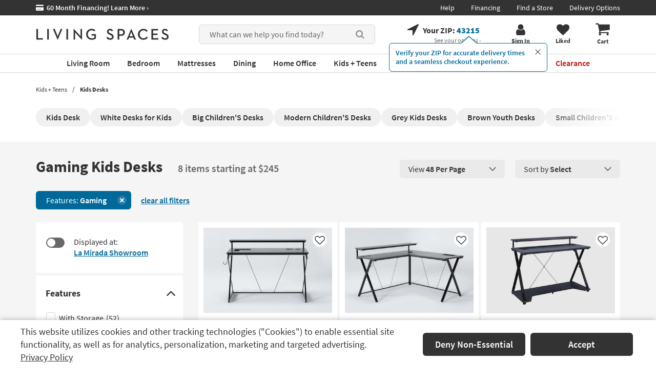

--- FILE ---
content_type: text/css
request_url: https://www.livingspaces.com/css/build/aboveFoldGeneral.css?v=Qpa-TbGZ6bz8QKiSLDkBQLCsUVDyf0IULIZ8l0QMg5g202512220940
body_size: 23472
content:
input,button,select,textarea{font-family:inherit;font-size:inherit;line-height:inherit}a{color:inherit;text-decoration:none}img{vertical-align:middle}.img-responsive{display:block;max-width:100%;height:auto}h1,h2,h3,h4,h5,h6,.h1,.h2,.h3,.h4,.h5,.h6{font-family:inherit;font-weight:500;line-height:1.1;color:inherit}h1,.h1,h2,.h2,h3,.h3{margin-top:20px;margin-bottom:10px}h2,.h2{font-size:30px}h3,.h3{font-size:24px}p{margin:0 0 10px}footer,header,nav{display:block}[hidden],template{display:none}a{background-color:transparent}img{border:0}svg:not(:root){overflow:hidden}input{line-height:normal}input[type="checkbox"],input[type="radio"]{-webkit-box-sizing:border-box;-moz-box-sizing:border-box;box-sizing:border-box;padding:0}.clearfix:before,.clearfix:after,.container:before,.container:after,.container-fluid:before,.container-fluid:after,.row:before,.row:after,.nav:before,.nav:after,.navbar:before,.navbar:after,.dl-horizontal dd:before,.dl-horizontal dd:after,.form-horizontal .form-group:before,.form-horizontal .form-group:after,.btn-toolbar:before,.btn-toolbar:after,.btn-group-vertical>.btn-group:before,.btn-group-vertical>.btn-group:after,.navbar-header:before,.navbar-header:after,.navbar-collapse:before,.navbar-collapse:after,.pager:before,.pager:after,.panel-body:before,.panel-body:after,.modal-header:before,.modal-header:after,.modal-footer:before,.modal-footer:after{content:" ";display:table}.dl-horizontal dd:after,.form-horizontal .form-group:after,.btn-toolbar:after,.btn-group-vertical>.btn-group:after,.navbar-header:after,.navbar-collapse:after,.pager:after,.panel-body:after,.modal-header:after,.modal-footer:after,.clearfix:after,.container:after,.container-fluid:after,.row:after,.nav:after,.navbar:after{clear:both}a:hover,a:focus{color:#23527c;text-decoration:underline}button,input,optgroup,select,textarea{color:inherit;font:inherit;margin:0}button{overflow:visible}button,select{text-transform:none}button,html input[type="button"],input[type="reset"],input[type="submit"]{-webkit-appearance:button;cursor:pointer}[role="button"]{cursor:pointer}.text-left{text-align:left}.text-right{text-align:right}.text-center{text-align:center}ul,ol{margin-top:0;margin-bottom:10px}ul ul,ol ul,ul ol,ol ol{margin-bottom:0}.list-inline{padding-left:0;list-style:none;margin-left:-5px}.list-inline>li{display:inline-block;padding-left:5px;padding-right:5px}label{display:inline-block;max-width:100%;margin-bottom:5px;font-weight:bold}input[type="radio"],input[type="checkbox"]{margin:4px 0 0;margin-top:1px \9;line-height:normal}.form-control{display:block;width:100%;height:34px;padding:6px 12px;font-size:14px;line-height:1.42857143;color:#555555;background-color:#ffffff;background-image:none;border:1px solid #cccccc;border-radius:4px;-webkit-box-shadow:inset 0 1px 1px rgba(0,0,0,0.075);box-shadow:inset 0 1px 1px rgba(0,0,0,0.075);-webkit-transition:border-color ease-in-out .15s, -webkit-box-shadow ease-in-out .15s;-o-transition:border-color ease-in-out .15s, box-shadow ease-in-out .15s;transition:border-color ease-in-out .15s, box-shadow ease-in-out .15s}.form-control::-webkit-input-placeholder{color:#999999}.form-group{margin-bottom:15px}.input-lg{height:46px;padding:10px 16px;font-size:18px;line-height:1.3333333;border-radius:0}@media (max-width: 767px){.input-lg{padding:7px 8px}}.btn{display:inline-block;margin-bottom:0;font-weight:normal;text-align:center;vertical-align:middle;-ms-touch-action:manipulation;touch-action:manipulation;cursor:pointer;background-image:none;border:1px solid transparent;white-space:nowrap;padding:6px 12px;font-size:14px;line-height:1.42857143;border-radius:4px;-webkit-user-select:none;-moz-user-select:none;-ms-user-select:none;user-select:none}.btn-link{color:#337ab7;font-weight:normal;border-radius:0}.btn-link,.btn-link:active,.btn-link.active,.btn-link[disabled],fieldset[disabled] .btn-link{background-color:transparent;-webkit-box-shadow:none;box-shadow:none}.btn-link,.btn-link:hover,.btn-link:focus,.btn-link:active{border-color:transparent}.fade{opacity:0;-webkit-transition:opacity 0.15s linear;-o-transition:opacity 0.15s linear;transition:opacity 0.15s linear}.input-group{position:relative;display:table;border-collapse:separate}.input-group .form-control{position:relative;z-index:2;float:left;width:100%;margin-bottom:0}.input-group-addon,.input-group-btn,.input-group .form-control{display:table-cell}.input-group-addon:not(:first-child):not(:last-child),.input-group-btn:not(:first-child):not(:last-child),.input-group .form-control:not(:first-child):not(:last-child){border-radius:0}.input-group-addon,.input-group-btn{width:1%;white-space:nowrap;vertical-align:middle}.input-group-btn{position:relative;font-size:0;white-space:nowrap}.modal{display:none;overflow:hidden;position:fixed;top:0;right:0;bottom:0;left:0;z-index:1050;-webkit-overflow-scrolling:touch;outline:0}article,aside,details,figcaption,figure,hgroup,main,menu,section,summary{display:block}.center-block{display:block;margin-left:auto;margin-right:auto}fieldset{padding:0;margin:0;border:0;min-width:0}legend{display:block;width:100%;padding:0;margin-bottom:20px;font-size:21px;line-height:inherit;color:#333333;border:0;border-bottom:1px solid #e5e5e5}input[type="search"]{-webkit-box-sizing:border-box;-moz-box-sizing:border-box;box-sizing:border-box}input[type="file"]{display:block}input[type="range"]{display:block;width:100%}select[multiple],select[size]{height:auto}output{display:block;padding-top:7px;font-size:14px;line-height:1.42857143;color:#555555}.form-control:focus{border-color:#66afe9;outline:0;-webkit-box-shadow:inset 0 1px 1px rgba(0,0,0,0.075),0 0 8px rgba(102,175,233,0.6);box-shadow:inset 0 1px 1px rgba(0,0,0,0.075),0 0 8px rgba(102,175,233,0.6)}.form-control::-moz-placeholder{color:#999999;opacity:1}.form-control:-ms-input-placeholder{color:#999999}.form-control::-ms-expand{border:0;background-color:transparent}.form-control[disabled],.form-control[readonly],fieldset[disabled] .form-control{background-color:#eeeeee;opacity:1}.form-control[disabled],fieldset[disabled] .form-control{cursor:not-allowed}textarea.form-control{height:auto}input[type="search"]{-webkit-appearance:none}@media screen and (-webkit-min-device-pixel-ratio: 0){input[type="date"].form-control,input[type="time"].form-control,input[type="datetime-local"].form-control,input[type="month"].form-control{line-height:34px}input[type="date"].input-sm,input[type="time"].input-sm,input[type="datetime-local"].input-sm,input[type="month"].input-sm,.input-group-sm input[type="date"],.input-group-sm input[type="time"],.input-group-sm input[type="datetime-local"],.input-group-sm input[type="month"]{line-height:30px}input[type="date"].input-lg,input[type="time"].input-lg,input[type="datetime-local"].input-lg,input[type="month"].input-lg,.input-group-lg input[type="date"],.input-group-lg input[type="time"],.input-group-lg input[type="datetime-local"],.input-group-lg input[type="month"]{line-height:46px}}.radio,.checkbox{position:relative;display:block;margin-top:10px;margin-bottom:10px}.radio label,.checkbox label{min-height:20px;padding-left:20px;margin-bottom:0;font-weight:normal;cursor:pointer}.radio input[type="radio"],.radio-inline input[type="radio"],.checkbox input[type="checkbox"],.checkbox-inline input[type="checkbox"]{position:absolute;margin-left:-20px;margin-top:4px \9}.radio+.radio,.checkbox+.checkbox{margin-top:-5px}.radio-inline,.checkbox-inline{position:relative;display:inline-block;padding-left:20px;margin-bottom:0;vertical-align:middle;font-weight:normal;cursor:pointer}.radio-inline+.radio-inline,.checkbox-inline+.checkbox-inline{margin-top:0;margin-left:10px}input[type="radio"][disabled],input[type="checkbox"][disabled],input[type="radio"].disabled,input[type="checkbox"].disabled,fieldset[disabled] input[type="radio"],fieldset[disabled] input[type="checkbox"]{cursor:not-allowed}.radio-inline.disabled,.checkbox-inline.disabled,fieldset[disabled] .radio-inline,fieldset[disabled] .checkbox-inline{cursor:not-allowed}.radio.disabled label,.checkbox.disabled label,fieldset[disabled] .radio label,fieldset[disabled] .checkbox label{cursor:not-allowed}.form-control-static{padding-top:7px;padding-bottom:7px;margin-bottom:0;min-height:34px}.form-control-static.input-lg,.form-control-static.input-sm{padding-left:0;padding-right:0}.input-sm{height:30px;padding:5px 10px;font-size:12px;line-height:1.5;border-radius:3px}select.input-sm{height:30px;line-height:30px}textarea.input-sm,select[multiple].input-sm{height:auto}.form-group-sm .form-control{height:30px;padding:5px 10px;font-size:12px;line-height:1.5;border-radius:3px}.form-group-sm select.form-control{height:30px;line-height:30px}.form-group-sm textarea.form-control,.form-group-sm select[multiple].form-control{height:auto}.form-group-sm .form-control-static{height:30px;min-height:32px;padding:6px 10px;font-size:12px;line-height:1.5}select.input-lg{height:46px;line-height:46px;border:1px solid #cccccc}@media (max-width: 767px){select.input-lg{height:40px;line-height:25px}}textarea.input-lg,select[multiple].input-lg{height:auto}.form-group-lg .form-control{height:46px;padding:10px 16px;font-size:18px;line-height:1.3333333;border-radius:6px}.form-group-lg select.form-control{height:46px;line-height:46px}.form-group-lg textarea.form-control,.form-group-lg select[multiple].form-control{height:auto}.form-group-lg .form-control-static{height:46px;min-height:38px;padding:11px 16px;font-size:18px;line-height:1.3333333}.has-feedback{position:relative}.has-feedback .form-control{padding-right:42.5px}.form-control-feedback{position:absolute;top:0;right:0;z-index:2;display:block;width:34px;height:34px;line-height:34px;text-align:center;pointer-events:none}.input-lg+.form-control-feedback,.input-group-lg+.form-control-feedback,.form-group-lg .form-control+.form-control-feedback{width:46px;height:46px;line-height:46px}.input-sm+.form-control-feedback,.input-group-sm+.form-control-feedback,.form-group-sm .form-control+.form-control-feedback{width:30px;height:30px;line-height:30px}.has-success .help-block,.has-success .control-label,.has-success .radio,.has-success .checkbox,.has-success .radio-inline,.has-success .checkbox-inline,.has-success.radio label,.has-success.checkbox label,.has-success.radio-inline label,.has-success.checkbox-inline label{color:#3c763d}.has-success .form-control{border-color:#3c763d;-webkit-box-shadow:inset 0 1px 1px rgba(0,0,0,0.075);box-shadow:inset 0 1px 1px rgba(0,0,0,0.075)}.has-success .form-control:focus{border-color:#2b542c;-webkit-box-shadow:inset 0 1px 1px rgba(0,0,0,0.075),0 0 6px #67b168;box-shadow:inset 0 1px 1px rgba(0,0,0,0.075),0 0 6px #67b168}.has-success .input-group-addon{color:#3c763d;border-color:#3c763d;background-color:#dff0d8}.has-success .form-control-feedback{color:#3c763d}.has-warning .help-block,.has-warning .control-label,.has-warning .radio,.has-warning .checkbox,.has-warning .radio-inline,.has-warning .checkbox-inline,.has-warning.radio label,.has-warning.checkbox label,.has-warning.radio-inline label,.has-warning.checkbox-inline label{color:#8a6d3b}.has-warning .form-control{border-color:#8a6d3b;-webkit-box-shadow:inset 0 1px 1px rgba(0,0,0,0.075);box-shadow:inset 0 1px 1px rgba(0,0,0,0.075)}.has-warning .form-control:focus{border-color:#66512c;-webkit-box-shadow:inset 0 1px 1px rgba(0,0,0,0.075),0 0 6px #c0a16b;box-shadow:inset 0 1px 1px rgba(0,0,0,0.075),0 0 6px #c0a16b}.has-warning .input-group-addon{color:#8a6d3b;border-color:#8a6d3b;background-color:#fcf8e3}.has-warning .form-control-feedback{color:#8a6d3b}.has-error .help-block,.has-error .control-label,.has-error .radio,.has-error .checkbox,.has-error .radio-inline,.has-error .checkbox-inline,.has-error.radio label,.has-error.checkbox label,.has-error.radio-inline label,.has-error.checkbox-inline label{color:#a94442}.has-error .form-control{border-color:#a94442;-webkit-box-shadow:inset 0 1px 1px rgba(0,0,0,0.075);box-shadow:inset 0 1px 1px rgba(0,0,0,0.075)}.has-error .form-control:focus{border-color:#843534;-webkit-box-shadow:inset 0 1px 1px rgba(0,0,0,0.075),0 0 6px #ce8483;box-shadow:inset 0 1px 1px rgba(0,0,0,0.075),0 0 6px #ce8483}.has-error .input-group-addon{color:#a94442;border-color:#a94442;background-color:#f2dede}.has-error .form-control-feedback{color:#a94442}.has-feedback label ~ .form-control-feedback{top:25px}.has-feedback label.sr-only ~ .form-control-feedback{top:0}.help-block{display:block;margin-top:5px;margin-bottom:10px;color:#737373}@media (min-width: 768px){.form-inline .form-group{display:inline-block;margin-bottom:0;vertical-align:middle}.form-inline .form-control{display:inline-block;width:auto;vertical-align:middle}.form-inline .form-control-static{display:inline-block}.form-inline .input-group{display:inline-table;vertical-align:middle}.form-inline .input-group .input-group-addon,.form-inline .input-group .input-group-btn,.form-inline .input-group .form-control{width:auto}.form-inline .input-group>.form-control{width:100%}.form-inline .control-label{margin-bottom:0;vertical-align:middle}.form-inline .radio,.form-inline .checkbox{display:inline-block;margin-top:0;margin-bottom:0;vertical-align:middle}.form-inline .radio label,.form-inline .checkbox label{padding-left:0}.form-inline .radio input[type="radio"],.form-inline .checkbox input[type="checkbox"]{position:relative;margin-left:0}.form-inline .has-feedback .form-control-feedback{top:0}}.form-horizontal .radio,.form-horizontal .checkbox,.form-horizontal .radio-inline,.form-horizontal .checkbox-inline{margin-top:0;margin-bottom:0;padding-top:7px}.form-horizontal .radio,.form-horizontal .checkbox{min-height:27px}.form-horizontal .form-group{margin-left:-15px;margin-right:-15px}@media (min-width: 768px){.form-horizontal .control-label{text-align:right;margin-bottom:0;padding-top:7px}}.form-horizontal .has-feedback .form-control-feedback{right:15px}@media (min-width: 768px){.form-horizontal .form-group-lg .control-label{padding-top:11px;font-size:18px}}@media (min-width: 768px){.form-horizontal .form-group-sm .control-label{padding-top:6px;font-size:12px}}.btn:active,.btn.active{outline:0;background-image:none;-webkit-box-shadow:inset 0 3px 5px rgba(0,0,0,0.125);box-shadow:inset 0 3px 5px rgba(0,0,0,0.125)}.btn.disabled,.btn[disabled],fieldset[disabled] .btn{cursor:not-allowed;opacity:0.65;filter:alpha(opacity=65);-webkit-box-shadow:none;box-shadow:none}a.btn.disabled,fieldset[disabled] a.btn{pointer-events:none}.btn-default{color:#333333;background-color:#ffffff;border-color:#cccccc}.btn-default:focus,.btn-default.focus{color:#333333;background-color:#e6e6e6;border-color:#8c8c8c}.btn-default:hover{color:#333333;background-color:#e6e6e6;border-color:#adadad}.btn-default:active,.btn-default.active,.open>.dropdown-toggle.btn-default{color:#333333;background-color:#e6e6e6;border-color:#adadad}.btn-default:active,.btn-default.active,.open>.dropdown-toggle.btn-default{background-image:none}.btn-default .badge{color:#ffffff;background-color:#333333}.btn-primary{color:#ffffff;background-color:#337ab7;border-color:#2e6da4}.btn-primary:active,.btn-primary.active,.open>.dropdown-toggle.btn-primary{color:#ffffff;background-color:#286090;border-color:#204d74}.btn-primary:active,.btn-primary.active,.open>.dropdown-toggle.btn-primary{background-image:none}.btn-primary .badge{color:#337ab7;background-color:#ffffff}.btn-success{color:#ffffff;background-color:#5cb85c;border-color:#4cae4c}.btn-success:active,.btn-success.active,.open>.dropdown-toggle.btn-success{color:#ffffff;background-color:#449d44;border-color:#398439}.btn-success:active,.btn-success.active,.open>.dropdown-toggle.btn-success{background-image:none}.btn-success .badge{color:#5cb85c;background-color:#ffffff}.btn-info{color:#ffffff;background-color:#5bc0de;border-color:#46b8da}.btn-info:active,.btn-info.active,.open>.dropdown-toggle.btn-info{color:#ffffff;background-color:#31b0d5;border-color:#269abc}.btn-info:active,.btn-info.active,.open>.dropdown-toggle.btn-info{background-image:none}.btn-info .badge{color:#5bc0de;background-color:#ffffff}.btn-warning{color:#ffffff;background-color:#f0ad4e;border-color:#eea236}.btn-warning:focus,.btn-warning.focus{color:#ffffff;background-color:#ec971f;border-color:#985f0d}.btn-warning:hover{color:#ffffff;background-color:#ec971f;border-color:#d58512}.btn-warning:active,.btn-warning.active,.open>.dropdown-toggle.btn-warning{color:#ffffff;background-color:#ec971f;border-color:#d58512}.btn-warning:active,.btn-warning.active,.open>.dropdown-toggle.btn-warning{background-image:none}.btn-warning .badge{color:#f0ad4e;background-color:#ffffff}.btn-danger{color:#ffffff;background-color:#d9534f;border-color:#d43f3a}.btn-danger:focus,.btn-danger.focus{color:#ffffff;background-color:#c9302c;border-color:#761c19}.btn-danger:hover{color:#ffffff;background-color:#c9302c;border-color:#ac2925}.btn-danger:active,.btn-danger.active,.open>.dropdown-toggle.btn-danger{color:#ffffff;background-color:#c9302c;border-color:#ac2925}.btn-danger:active,.btn-danger.active,.open>.dropdown-toggle.btn-danger{background-image:none}.btn-danger .badge{color:#d9534f;background-color:#ffffff}.btn-lg,.btn-group-lg>.btn{padding:10px 16px;font-size:18px;line-height:1.3333333;border-radius:6px}.btn-sm,.btn-group-sm>.btn{padding:5px 10px;font-size:12px;line-height:1.5;border-radius:3px}.btn-xs,.btn-group-xs>.btn{padding:1px 5px;font-size:12px;line-height:1.5;border-radius:3px}.btn-block{display:block;width:100%}.btn-block+.btn-block{margin-top:5px}input[type="submit"].btn-block,input[type="reset"].btn-block,input[type="button"].btn-block{width:100%}.fade.in{opacity:1}.collapse{display:none}.caret{display:inline-block;width:0;height:0;margin-left:2px;vertical-align:middle;border-top:4px dashed;border-top:4px solid \9;border-right:4px solid transparent;border-left:4px solid transparent}.dropup,.dropdown{position:relative}.dropdown-toggle:focus{outline:0}.dropdown-menu{position:absolute;top:100%;left:0;z-index:1000;display:none;float:left;min-width:160px;padding:5px 0;margin:2px 0 0;list-style:none;font-size:14px;text-align:left;background-color:#ffffff;border:1px solid #cccccc;border:1px solid rgba(0,0,0,0.15);border-radius:4px;-webkit-box-shadow:0 6px 12px rgba(0,0,0,0.175);box-shadow:0 6px 12px rgba(0,0,0,0.175);-webkit-background-clip:padding-box;background-clip:padding-box}.dropdown-menu.pull-right{right:0;left:auto}.dropdown-menu .divider{height:1px;margin:9px 0;overflow:hidden;background-color:#e5e5e5}.dropdown-menu>li>a{display:block;padding:3px 20px;clear:both;font-weight:normal;line-height:1.42857143;color:#333333;white-space:nowrap}@media all and (max-width: 767px){.dropdown-menu>li>a{white-space:normal;text-decoration:none !important}}.dropdown-menu>li>a:hover,.dropdown-menu>li>a:focus{text-decoration:none;color:#262626;background-color:#f5f5f5}.dropdown-menu>.active>a,.dropdown-menu>.active>a:hover,.dropdown-menu>.active>a:focus{color:#ffffff;text-decoration:none;outline:0;background-color:#337ab7}.dropdown-menu>.disabled>a,.dropdown-menu>.disabled>a:hover,.dropdown-menu>.disabled>a:focus{color:#777777}.dropdown-menu>.disabled>a:hover,.dropdown-menu>.disabled>a:focus{text-decoration:none;background-color:transparent;background-image:none;filter:progid:DXImageTransform.Microsoft.gradient(enabled = false);cursor:not-allowed}.open>.dropdown-menu{display:block}.open>a{outline:0}.dropdown-menu-right{left:auto;right:0}.dropdown-menu-left{left:0;right:auto}.dropdown-header{display:block;padding:3px 20px;font-size:12px;line-height:1.42857143;color:#777777;white-space:nowrap}.dropdown-backdrop{position:fixed;left:0;right:0;bottom:0;top:0;z-index:990}.pull-right>.dropdown-menu{right:0;left:auto}.dropup .caret,.navbar-fixed-bottom .dropdown .caret{border-top:0;border-bottom:4px dashed;border-bottom:4px solid \9;content:""}.dropup .dropdown-menu,.navbar-fixed-bottom .dropdown .dropdown-menu{top:auto;bottom:100%;margin-bottom:2px}@media (min-width: 768px){.navbar-right .dropdown-menu{left:auto;right:0}.navbar-right .dropdown-menu-left{left:0;right:auto}}.nav{margin-bottom:0;padding-left:0;list-style:none}.nav>li{position:relative;display:block}.nav>li>a{position:relative;display:block;padding:10px 15px}.nav>li>a:hover,.nav>li>a:focus{text-decoration:none;background-color:#eeeeee}.nav>li.disabled>a{color:#777777}.nav>li.disabled>a:hover,.nav>li.disabled>a:focus{color:#777777;text-decoration:none;background-color:transparent;cursor:not-allowed}.nav .open>a,.nav .open>a:hover,.nav .open>a:focus{background-color:#eeeeee;border-color:#337ab7}.nav .nav-divider{height:1px;margin:9px 0;overflow:hidden;background-color:#e5e5e5}.nav>li>a>img{max-width:none}.nav-tabs{border-bottom:1px solid #dddddd}.nav-tabs>li{float:left;margin-bottom:-1px}.nav-tabs>li>a{margin-right:2px;line-height:1.42857143;border:1px solid transparent;border-radius:4px 4px 0 0}.nav-tabs>li>a:hover{border-color:#eeeeee #eeeeee #dddddd}.nav-tabs>li.active>a,.nav-tabs>li.active>a:hover,.nav-tabs>li.active>a:focus{color:#555555;background-color:#ffffff;border:1px solid #dddddd;border-bottom-color:transparent;cursor:default}.nav-tabs.nav-justified{width:100%;border-bottom:0}.nav-tabs.nav-justified>li{float:none}.nav-tabs.nav-justified>li>a{text-align:center;margin-bottom:5px}.nav-tabs.nav-justified>.dropdown .dropdown-menu{top:auto;left:auto}@media (min-width: 768px){.nav-tabs.nav-justified>li{display:table-cell;width:1%}.nav-tabs.nav-justified>li>a{margin-bottom:0}}.nav-tabs.nav-justified>li>a{margin-right:0;border-radius:4px}.nav-tabs.nav-justified>.active>a,.nav-tabs.nav-justified>.active>a:hover,.nav-tabs.nav-justified>.active>a:focus{border:1px solid #dddddd}@media (min-width: 768px){.nav-tabs.nav-justified>li>a{border-bottom:1px solid #dddddd;border-radius:4px 4px 0 0}.nav-tabs.nav-justified>.active>a,.nav-tabs.nav-justified>.active>a:hover,.nav-tabs.nav-justified>.active>a:focus{border-bottom-color:#ffffff}}.nav-pills>li{float:left}.nav-pills>li>a{border-radius:4px}.nav-pills>li+li{margin-left:2px}.nav-pills>li.active>a,.nav-pills>li.active>a:hover,.nav-pills>li.active>a:focus{color:#ffffff;background-color:#337ab7}.nav-stacked>li{float:none}.nav-stacked>li+li{margin-top:2px;margin-left:0}.nav-justified{width:100%}.nav-justified>li{float:none}.nav-justified>li>a{text-align:center;margin-bottom:5px}.nav-justified>.dropdown .dropdown-menu{top:auto;left:auto}@media (min-width: 768px){.nav-justified>li{display:table-cell;width:1%}.nav-justified>li>a{margin-bottom:0}}.nav-tabs-justified{border-bottom:0}.nav-tabs-justified>li>a{margin-right:0;border-radius:4px}.nav-tabs-justified>.active>a,.nav-tabs-justified>.active>a:hover,.nav-tabs-justified>.active>a:focus{border:1px solid #dddddd}@media (min-width: 768px){.nav-tabs-justified>li>a{border-bottom:1px solid #dddddd;border-radius:4px 4px 0 0}.nav-tabs-justified>.active>a,.nav-tabs-justified>.active>a:hover,.nav-tabs-justified>.active>a:focus{border-bottom-color:#ffffff}}.tab-content>.tab-pane{display:none}.tab-content>.active{display:block}.nav-tabs .dropdown-menu{margin-top:-1px;border-top-right-radius:0;border-top-left-radius:0}.navbar{position:relative;min-height:50px;margin-bottom:20px;border:1px solid transparent}@media (min-width: 768px){.navbar{border-radius:4px}}@media (min-width: 768px){.navbar-header{float:left}}.navbar-collapse{overflow-x:visible;padding-right:15px;padding-left:15px;border-top:1px solid transparent;-webkit-box-shadow:inset 0 1px 0 rgba(255,255,255,0.1);box-shadow:inset 0 1px 0 rgba(255,255,255,0.1);-webkit-overflow-scrolling:touch}.navbar-collapse.in{overflow-y:auto}@media (min-width: 768px){.navbar-collapse{width:auto;border-top:0;-webkit-box-shadow:none;box-shadow:none}.navbar-collapse.collapse{display:block !important;height:auto !important;padding-bottom:0;overflow:visible !important}.navbar-collapse.in{overflow-y:visible}.navbar-fixed-top .navbar-collapse,.navbar-static-top .navbar-collapse,.navbar-fixed-bottom .navbar-collapse{padding-left:0;padding-right:0}}.navbar-fixed-top .navbar-collapse,.navbar-fixed-bottom .navbar-collapse{max-height:340px}@media (max-device-width: 480px) and (orientation: landscape){.navbar-fixed-top .navbar-collapse,.navbar-fixed-bottom .navbar-collapse{max-height:200px}}.container>.navbar-header,.container-fluid>.navbar-header,.container>.navbar-collapse,.container-fluid>.navbar-collapse{margin-right:-15px;margin-left:-15px}@media (min-width: 768px){.container>.navbar-header,.container-fluid>.navbar-header,.container>.navbar-collapse,.container-fluid>.navbar-collapse{margin-right:0;margin-left:0}}.breadcrumb{padding:8px 15px;margin-bottom:20px;list-style:none;background-color:#f5f5f5;border-radius:4px}.breadcrumb>li{display:inline-block}.breadcrumb>li+li:before{content:"/\00a0";padding:0 5px;color:#cccccc}.breadcrumb>.active{color:#777777}.label{display:inline;padding:.2em .6em .3em;font-size:75%;font-weight:bold;line-height:1;color:#ffffff;text-align:center;white-space:nowrap;vertical-align:baseline;border-radius:.25em}a.label:hover,a.label:focus{color:#ffffff;text-decoration:none;cursor:pointer}.label:empty{display:none}.btn .label{position:relative;top:-1px}.label-default{background-color:#777777}.label-default[href]:hover,.label-default[href]:focus{background-color:#5e5e5e}.label-primary{background-color:#337ab7}.label-primary[href]:hover,.label-primary[href]:focus{background-color:#286090}.label-success{background-color:#5cb85c}.label-success[href]:hover,.label-success[href]:focus{background-color:#449d44}.label-info{background-color:#5bc0de}.label-info[href]:hover,.label-info[href]:focus{background-color:#31b0d5}.label-warning{background-color:#f0ad4e}.label-warning[href]:hover,.label-warning[href]:focus{background-color:#ec971f}.label-danger{background-color:#d9534f}.label-danger[href]:hover,.label-danger[href]:focus{background-color:#c9302c}.badge{display:inline-block;min-width:10px;padding:3px 7px;font-size:12px;font-weight:bold;color:#ffffff;line-height:1.42857143;vertical-align:middle;white-space:nowrap;text-align:center;background-color:#777777;border-radius:10px}.badge:empty{display:none}.btn .badge{position:relative;top:-1px}.btn-xs .badge,.btn-group-xs>.btn .badge{top:0;padding:1px 5px}a.badge:hover,a.badge:focus{color:#ffffff;text-decoration:none;cursor:pointer}.list-group-item.active>.badge,.nav-pills>.active>a>.badge{color:#337ab7;background-color:#ffffff}.list-group-item>.badge{float:right}.list-group-item>.badge+.badge{margin-right:5px}.nav-pills>li>a>.badge{margin-left:3px}.jumbotron{padding-top:30px;padding-bottom:30px;margin-bottom:30px;color:inherit;background-color:#eeeeee}.jumbotron h1,.jumbotron .h1{color:inherit}.jumbotron p{margin-bottom:15px;font-size:21px;font-weight:200}.jumbotron>hr{border-top-color:#d5d5d5}.container .jumbotron,.container-fluid .jumbotron{border-radius:6px;padding-left:15px;padding-right:15px}.jumbotron .container{max-width:100%}@media screen and (min-width: 768px){.jumbotron{padding-top:48px;padding-bottom:48px}.container .jumbotron,.container-fluid .jumbotron{padding-left:60px;padding-right:60px}.jumbotron h1,.jumbotron .h1{font-size:63px}}.alert{padding:15px;margin-bottom:20px;border:1px solid transparent;border-radius:4px}.alert h4{margin-top:0;color:inherit}.alert .alert-link{font-weight:bold}.alert>p,.alert>ul{margin-bottom:0}.alert>p+p{margin-top:5px}.alert-dismissable,.alert-dismissible{padding-right:35px}.alert-dismissable .close,.alert-dismissible .close{position:relative;top:-2px;right:-21px;color:inherit}.alert-success{background-color:#dff0d8;border-color:#d6e9c6;color:#3c763d}.alert-success hr{border-top-color:#c9e2b3}.alert-success .alert-link{color:#2b542c}.alert-info{background-color:#d9edf7;border-color:#bce8f1;color:#31708f}.alert-info hr{border-top-color:#a6e1ec}.alert-info .alert-link{color:#245269}.alert-warning{background-color:#fcf8e3;border-color:#faebcc;color:#8a6d3b}.alert-warning hr{border-top-color:#f7e1b5}.alert-warning .alert-link{color:#66512c}.alert-danger{background-color:#f2dede;border-color:#ebccd1;color:#a94442}.alert-danger hr{border-top-color:#e4b9c0}.alert-danger .alert-link{color:#843534}@-webkit-keyframes progress-bar-stripes{from{background-position:40px 0}to{background-position:0 0}}@-o-keyframes progress-bar-stripes{from{background-position:40px 0}to{background-position:0 0}}@keyframes progress-bar-stripes{from{background-position:40px 0}to{background-position:0 0}}.progress{overflow:hidden;height:20px;margin-bottom:20px;background-color:#f5f5f5;border-radius:4px;-webkit-box-shadow:inset 0 1px 2px rgba(0,0,0,0.1);box-shadow:inset 0 1px 2px rgba(0,0,0,0.1)}.progress-bar{float:left;width:0%;height:100%;font-size:12px;line-height:20px;color:#ffffff;text-align:center;background-color:#337ab7;-webkit-box-shadow:inset 0 -1px 0 rgba(0,0,0,0.15);box-shadow:inset 0 -1px 0 rgba(0,0,0,0.15);-webkit-transition:width 0.6s ease;-o-transition:width 0.6s ease;transition:width 0.6s ease}.progress-striped .progress-bar,.progress-bar-striped{background-image:-webkit-linear-gradient(45deg, rgba(255,255,255,0.15) 25%, transparent 25%, transparent 50%, rgba(255,255,255,0.15) 50%, rgba(255,255,255,0.15) 75%, transparent 75%, transparent);background-image:-o-linear-gradient(45deg, rgba(255,255,255,0.15) 25%, transparent 25%, transparent 50%, rgba(255,255,255,0.15) 50%, rgba(255,255,255,0.15) 75%, transparent 75%, transparent);background-image:linear-gradient(45deg, rgba(255,255,255,0.15) 25%, transparent 25%, transparent 50%, rgba(255,255,255,0.15) 50%, rgba(255,255,255,0.15) 75%, transparent 75%, transparent);-webkit-background-size:40px 40px;background-size:40px 40px}.progress.active .progress-bar,.progress-bar.active{-webkit-animation:progress-bar-stripes 2s linear infinite;-o-animation:progress-bar-stripes 2s linear infinite;animation:progress-bar-stripes 2s linear infinite}.progress-bar-success{background-color:#5cb85c}.progress-striped .progress-bar-success{background-image:-webkit-linear-gradient(45deg, rgba(255,255,255,0.15) 25%, transparent 25%, transparent 50%, rgba(255,255,255,0.15) 50%, rgba(255,255,255,0.15) 75%, transparent 75%, transparent);background-image:-o-linear-gradient(45deg, rgba(255,255,255,0.15) 25%, transparent 25%, transparent 50%, rgba(255,255,255,0.15) 50%, rgba(255,255,255,0.15) 75%, transparent 75%, transparent);background-image:linear-gradient(45deg, rgba(255,255,255,0.15) 25%, transparent 25%, transparent 50%, rgba(255,255,255,0.15) 50%, rgba(255,255,255,0.15) 75%, transparent 75%, transparent)}.progress-bar-info{background-color:#5bc0de}.progress-striped .progress-bar-info{background-image:-webkit-linear-gradient(45deg, rgba(255,255,255,0.15) 25%, transparent 25%, transparent 50%, rgba(255,255,255,0.15) 50%, rgba(255,255,255,0.15) 75%, transparent 75%, transparent);background-image:-o-linear-gradient(45deg, rgba(255,255,255,0.15) 25%, transparent 25%, transparent 50%, rgba(255,255,255,0.15) 50%, rgba(255,255,255,0.15) 75%, transparent 75%, transparent);background-image:linear-gradient(45deg, rgba(255,255,255,0.15) 25%, transparent 25%, transparent 50%, rgba(255,255,255,0.15) 50%, rgba(255,255,255,0.15) 75%, transparent 75%, transparent)}.progress-bar-warning{background-color:#f0ad4e}.progress-striped .progress-bar-warning{background-image:-webkit-linear-gradient(45deg, rgba(255,255,255,0.15) 25%, transparent 25%, transparent 50%, rgba(255,255,255,0.15) 50%, rgba(255,255,255,0.15) 75%, transparent 75%, transparent);background-image:-o-linear-gradient(45deg, rgba(255,255,255,0.15) 25%, transparent 25%, transparent 50%, rgba(255,255,255,0.15) 50%, rgba(255,255,255,0.15) 75%, transparent 75%, transparent);background-image:linear-gradient(45deg, rgba(255,255,255,0.15) 25%, transparent 25%, transparent 50%, rgba(255,255,255,0.15) 50%, rgba(255,255,255,0.15) 75%, transparent 75%, transparent)}.progress-bar-danger{background-color:#d9534f}.progress-striped .progress-bar-danger{background-image:-webkit-linear-gradient(45deg, rgba(255,255,255,0.15) 25%, transparent 25%, transparent 50%, rgba(255,255,255,0.15) 50%, rgba(255,255,255,0.15) 75%, transparent 75%, transparent);background-image:-o-linear-gradient(45deg, rgba(255,255,255,0.15) 25%, transparent 25%, transparent 50%, rgba(255,255,255,0.15) 50%, rgba(255,255,255,0.15) 75%, transparent 75%, transparent);background-image:linear-gradient(45deg, rgba(255,255,255,0.15) 25%, transparent 25%, transparent 50%, rgba(255,255,255,0.15) 50%, rgba(255,255,255,0.15) 75%, transparent 75%, transparent)}.media{margin-top:15px}.media:first-child{margin-top:0}.media,.media-body{zoom:1;overflow:hidden}.media-body{width:10000px}.media-object{display:block}.media-object.img-thumbnail{max-width:none}.media-right,.media>.pull-right{padding-left:10px}.media-left,.media>.pull-left{padding-right:10px}.media-left,.media-right,.media-body{display:table-cell;vertical-align:top}.media-middle{vertical-align:middle}.media-bottom{vertical-align:bottom}.media-heading{margin-top:0;margin-bottom:5px}.media-list{padding-left:0;list-style:none}.list-group{margin-bottom:20px;padding-left:0}.list-group-item{position:relative;display:block;padding:10px 15px;margin-bottom:-1px;background-color:#ffffff;border:1px solid #dddddd}.list-group-item:first-child{border-top-right-radius:4px;border-top-left-radius:4px}.list-group-item:last-child{margin-bottom:0;border-bottom-right-radius:4px;border-bottom-left-radius:4px}a.list-group-item,button.list-group-item{color:#555555}a.list-group-item .list-group-item-heading,button.list-group-item .list-group-item-heading{color:#333333}a.list-group-item:hover,button.list-group-item:hover,a.list-group-item:focus,button.list-group-item:focus{text-decoration:none;color:#555555;background-color:#f5f5f5}button.list-group-item{width:100%;text-align:left}.list-group-item.disabled,.list-group-item.disabled:hover,.list-group-item.disabled:focus{background-color:#eeeeee;color:#777777;cursor:not-allowed}.list-group-item.disabled .list-group-item-heading,.list-group-item.disabled:hover .list-group-item-heading,.list-group-item.disabled:focus .list-group-item-heading{color:inherit}.list-group-item.disabled .list-group-item-text,.list-group-item.disabled:hover .list-group-item-text,.list-group-item.disabled:focus .list-group-item-text{color:#777777}.list-group-item.active,.list-group-item.active:hover,.list-group-item.active:focus{z-index:2;color:#ffffff;background-color:#337ab7;border-color:#337ab7}.list-group-item.active .list-group-item-heading,.list-group-item.active:hover .list-group-item-heading,.list-group-item.active:focus .list-group-item-heading,.list-group-item.active .list-group-item-heading>small,.list-group-item.active:hover .list-group-item-heading>small,.list-group-item.active:focus .list-group-item-heading>small,.list-group-item.active .list-group-item-heading>.small,.list-group-item.active:hover .list-group-item-heading>.small,.list-group-item.active:focus .list-group-item-heading>.small{color:inherit}.list-group-item.active .list-group-item-text,.list-group-item.active:hover .list-group-item-text,.list-group-item.active:focus .list-group-item-text{color:#c7ddef}.list-group-item-success{color:#3c763d;background-color:#dff0d8}a.list-group-item-success,button.list-group-item-success{color:#3c763d}a.list-group-item-success .list-group-item-heading,button.list-group-item-success .list-group-item-heading{color:inherit}a.list-group-item-success:hover,button.list-group-item-success:hover,a.list-group-item-success:focus,button.list-group-item-success:focus{color:#3c763d;background-color:#d0e9c6}a.list-group-item-success.active,button.list-group-item-success.active,a.list-group-item-success.active:hover,button.list-group-item-success.active:hover,a.list-group-item-success.active:focus,button.list-group-item-success.active:focus{color:#fff;background-color:#3c763d;border-color:#3c763d}.list-group-item-info{color:#31708f;background-color:#d9edf7}a.list-group-item-info,button.list-group-item-info{color:#31708f}a.list-group-item-info .list-group-item-heading,button.list-group-item-info .list-group-item-heading{color:inherit}a.list-group-item-info:hover,button.list-group-item-info:hover,a.list-group-item-info:focus,button.list-group-item-info:focus{color:#31708f;background-color:#c4e3f3}a.list-group-item-info.active,button.list-group-item-info.active,a.list-group-item-info.active:hover,button.list-group-item-info.active:hover,a.list-group-item-info.active:focus,button.list-group-item-info.active:focus{color:#fff;background-color:#31708f;border-color:#31708f}.list-group-item-warning{color:#8a6d3b;background-color:#fcf8e3}a.list-group-item-warning,button.list-group-item-warning{color:#8a6d3b}a.list-group-item-warning .list-group-item-heading,button.list-group-item-warning .list-group-item-heading{color:inherit}a.list-group-item-warning:hover,button.list-group-item-warning:hover,a.list-group-item-warning:focus,button.list-group-item-warning:focus{color:#8a6d3b;background-color:#faf2cc}a.list-group-item-warning.active,button.list-group-item-warning.active,a.list-group-item-warning.active:hover,button.list-group-item-warning.active:hover,a.list-group-item-warning.active:focus,button.list-group-item-warning.active:focus{color:#fff;background-color:#8a6d3b;border-color:#8a6d3b}.list-group-item-danger{color:#a94442;background-color:#f2dede}a.list-group-item-danger,button.list-group-item-danger{color:#a94442}a.list-group-item-danger .list-group-item-heading,button.list-group-item-danger .list-group-item-heading{color:inherit}a.list-group-item-danger:hover,button.list-group-item-danger:hover,a.list-group-item-danger:focus,button.list-group-item-danger:focus{color:#a94442;background-color:#ebcccc}a.list-group-item-danger.active,button.list-group-item-danger.active,a.list-group-item-danger.active:hover,button.list-group-item-danger.active:hover,a.list-group-item-danger.active:focus,button.list-group-item-danger.active:focus{color:#fff;background-color:#a94442;border-color:#a94442}.list-group-item-heading{margin-top:0;margin-bottom:5px}.list-group-item-text{margin-bottom:0;line-height:1.3}.panel{margin-bottom:20px;background-color:#ffffff;border:1px solid transparent;border-radius:4px;-webkit-box-shadow:0 1px 1px rgba(0,0,0,0.05);box-shadow:0 1px 1px rgba(0,0,0,0.05)}.panel-body{padding:15px}.panel-heading{padding:10px 15px;border-bottom:1px solid transparent;border-top-right-radius:3px;border-top-left-radius:3px}.panel-heading>.dropdown .dropdown-toggle{color:inherit}.panel-title{margin-top:0;margin-bottom:0;font-size:16px;color:inherit}.panel-title>a,.panel-title>small,.panel-title>.small,.panel-title>small>a,.panel-title>.small>a{color:inherit}.panel-footer{padding:10px 15px;background-color:#f5f5f5;border-top:1px solid #dddddd;border-bottom-right-radius:3px;border-bottom-left-radius:3px}.panel>.list-group,.panel>.panel-collapse>.list-group{margin-bottom:0}.panel>.list-group .list-group-item,.panel>.panel-collapse>.list-group .list-group-item{border-width:1px 0;border-radius:0}.panel>.list-group:first-child .list-group-item:first-child,.panel>.panel-collapse>.list-group:first-child .list-group-item:first-child{border-top:0;border-top-right-radius:3px;border-top-left-radius:3px}.panel>.list-group:last-child .list-group-item:last-child,.panel>.panel-collapse>.list-group:last-child .list-group-item:last-child{border-bottom:0;border-bottom-right-radius:3px;border-bottom-left-radius:3px}.panel>.panel-heading+.panel-collapse>.list-group .list-group-item:first-child{border-top-right-radius:0;border-top-left-radius:0}.panel-heading+.list-group .list-group-item:first-child{border-top-width:0}.list-group+.panel-footer{border-top-width:0}.panel>.table,.panel>.table-responsive>.table,.panel>.panel-collapse>.table{margin-bottom:0}.panel>.table caption,.panel>.table-responsive>.table caption,.panel>.panel-collapse>.table caption{padding-left:15px;padding-right:15px}.panel>.table:first-child,.panel>.table-responsive:first-child>.table:first-child{border-top-right-radius:3px;border-top-left-radius:3px}.panel>.table:first-child>thead:first-child>tr:first-child,.panel>.table-responsive:first-child>.table:first-child>thead:first-child>tr:first-child,.panel>.table:first-child>tbody:first-child>tr:first-child,.panel>.table-responsive:first-child>.table:first-child>tbody:first-child>tr:first-child{border-top-left-radius:3px;border-top-right-radius:3px}.panel>.table:first-child>thead:first-child>tr:first-child td:first-child,.panel>.table-responsive:first-child>.table:first-child>thead:first-child>tr:first-child td:first-child,.panel>.table:first-child>tbody:first-child>tr:first-child td:first-child,.panel>.table-responsive:first-child>.table:first-child>tbody:first-child>tr:first-child td:first-child,.panel>.table:first-child>thead:first-child>tr:first-child th:first-child,.panel>.table-responsive:first-child>.table:first-child>thead:first-child>tr:first-child th:first-child,.panel>.table:first-child>tbody:first-child>tr:first-child th:first-child,.panel>.table-responsive:first-child>.table:first-child>tbody:first-child>tr:first-child th:first-child{border-top-left-radius:3px}.panel>.table:first-child>thead:first-child>tr:first-child td:last-child,.panel>.table-responsive:first-child>.table:first-child>thead:first-child>tr:first-child td:last-child,.panel>.table:first-child>tbody:first-child>tr:first-child td:last-child,.panel>.table-responsive:first-child>.table:first-child>tbody:first-child>tr:first-child td:last-child,.panel>.table:first-child>thead:first-child>tr:first-child th:last-child,.panel>.table-responsive:first-child>.table:first-child>thead:first-child>tr:first-child th:last-child,.panel>.table:first-child>tbody:first-child>tr:first-child th:last-child,.panel>.table-responsive:first-child>.table:first-child>tbody:first-child>tr:first-child th:last-child{border-top-right-radius:3px}.panel>.table:last-child,.panel>.table-responsive:last-child>.table:last-child{border-bottom-right-radius:3px;border-bottom-left-radius:3px}.panel>.table:last-child>tbody:last-child>tr:last-child,.panel>.table-responsive:last-child>.table:last-child>tbody:last-child>tr:last-child,.panel>.table:last-child>tfoot:last-child>tr:last-child,.panel>.table-responsive:last-child>.table:last-child>tfoot:last-child>tr:last-child{border-bottom-left-radius:3px;border-bottom-right-radius:3px}.panel>.table:last-child>tbody:last-child>tr:last-child td:first-child,.panel>.table-responsive:last-child>.table:last-child>tbody:last-child>tr:last-child td:first-child,.panel>.table:last-child>tfoot:last-child>tr:last-child td:first-child,.panel>.table-responsive:last-child>.table:last-child>tfoot:last-child>tr:last-child td:first-child,.panel>.table:last-child>tbody:last-child>tr:last-child th:first-child,.panel>.table-responsive:last-child>.table:last-child>tbody:last-child>tr:last-child th:first-child,.panel>.table:last-child>tfoot:last-child>tr:last-child th:first-child,.panel>.table-responsive:last-child>.table:last-child>tfoot:last-child>tr:last-child th:first-child{border-bottom-left-radius:3px}.panel>.table:last-child>tbody:last-child>tr:last-child td:last-child,.panel>.table-responsive:last-child>.table:last-child>tbody:last-child>tr:last-child td:last-child,.panel>.table:last-child>tfoot:last-child>tr:last-child td:last-child,.panel>.table-responsive:last-child>.table:last-child>tfoot:last-child>tr:last-child td:last-child,.panel>.table:last-child>tbody:last-child>tr:last-child th:last-child,.panel>.table-responsive:last-child>.table:last-child>tbody:last-child>tr:last-child th:last-child,.panel>.table:last-child>tfoot:last-child>tr:last-child th:last-child,.panel>.table-responsive:last-child>.table:last-child>tfoot:last-child>tr:last-child th:last-child{border-bottom-right-radius:3px}.panel>.panel-body+.table,.panel>.panel-body+.table-responsive,.panel>.table+.panel-body,.panel>.table-responsive+.panel-body{border-top:1px solid #dddddd}.panel>.table>tbody:first-child>tr:first-child th,.panel>.table>tbody:first-child>tr:first-child td{border-top:0}.panel>.table-bordered,.panel>.table-responsive>.table-bordered{border:0}.panel>.table-bordered>thead>tr>th:first-child,.panel>.table-responsive>.table-bordered>thead>tr>th:first-child,.panel>.table-bordered>tbody>tr>th:first-child,.panel>.table-responsive>.table-bordered>tbody>tr>th:first-child,.panel>.table-bordered>tfoot>tr>th:first-child,.panel>.table-responsive>.table-bordered>tfoot>tr>th:first-child,.panel>.table-bordered>thead>tr>td:first-child,.panel>.table-responsive>.table-bordered>thead>tr>td:first-child,.panel>.table-bordered>tbody>tr>td:first-child,.panel>.table-responsive>.table-bordered>tbody>tr>td:first-child,.panel>.table-bordered>tfoot>tr>td:first-child,.panel>.table-responsive>.table-bordered>tfoot>tr>td:first-child{border-left:0}.panel>.table-bordered>thead>tr>th:last-child,.panel>.table-responsive>.table-bordered>thead>tr>th:last-child,.panel>.table-bordered>tbody>tr>th:last-child,.panel>.table-responsive>.table-bordered>tbody>tr>th:last-child,.panel>.table-bordered>tfoot>tr>th:last-child,.panel>.table-responsive>.table-bordered>tfoot>tr>th:last-child,.panel>.table-bordered>thead>tr>td:last-child,.panel>.table-responsive>.table-bordered>thead>tr>td:last-child,.panel>.table-bordered>tbody>tr>td:last-child,.panel>.table-responsive>.table-bordered>tbody>tr>td:last-child,.panel>.table-bordered>tfoot>tr>td:last-child,.panel>.table-responsive>.table-bordered>tfoot>tr>td:last-child{border-right:0}.panel>.table-bordered>thead>tr:first-child>td,.panel>.table-responsive>.table-bordered>thead>tr:first-child>td,.panel>.table-bordered>tbody>tr:first-child>td,.panel>.table-responsive>.table-bordered>tbody>tr:first-child>td,.panel>.table-bordered>thead>tr:first-child>th,.panel>.table-responsive>.table-bordered>thead>tr:first-child>th,.panel>.table-bordered>tbody>tr:first-child>th,.panel>.table-responsive>.table-bordered>tbody>tr:first-child>th{border-bottom:0}.panel>.table-bordered>tbody>tr:last-child>td,.panel>.table-responsive>.table-bordered>tbody>tr:last-child>td,.panel>.table-bordered>tfoot>tr:last-child>td,.panel>.table-responsive>.table-bordered>tfoot>tr:last-child>td,.panel>.table-bordered>tbody>tr:last-child>th,.panel>.table-responsive>.table-bordered>tbody>tr:last-child>th,.panel>.table-bordered>tfoot>tr:last-child>th,.panel>.table-responsive>.table-bordered>tfoot>tr:last-child>th{border-bottom:0}.panel>.table-responsive{border:0;margin-bottom:0}.panel-group{margin-bottom:20px}.panel-group .panel{margin-bottom:0;border-radius:4px}.panel-group .panel+.panel{margin-top:5px}.panel-group .panel-heading{border-bottom:0}.panel-group .panel-heading+.panel-collapse>.panel-body,.panel-group .panel-heading+.panel-collapse>.list-group{border-top:1px solid #dddddd}.panel-group .panel-footer{border-top:0}.panel-group .panel-footer+.panel-collapse .panel-body{border-bottom:1px solid #dddddd}.panel-default{border-color:#dddddd}.panel-default>.panel-heading{color:#333333;background-color:#f5f5f5;border-color:#dddddd}.panel-default>.panel-heading+.panel-collapse>.panel-body{border-top-color:#dddddd}.panel-default>.panel-heading .badge{color:#f5f5f5;background-color:#333333}.panel-default>.panel-footer+.panel-collapse>.panel-body{border-bottom-color:#dddddd}.panel-primary{border-color:#337ab7}.panel-primary>.panel-heading{color:#ffffff;background-color:#337ab7;border-color:#337ab7}.panel-primary>.panel-heading+.panel-collapse>.panel-body{border-top-color:#337ab7}.panel-primary>.panel-heading .badge{color:#337ab7;background-color:#ffffff}.panel-primary>.panel-footer+.panel-collapse>.panel-body{border-bottom-color:#337ab7}.panel-success{border-color:#d6e9c6}.panel-success>.panel-heading{color:#3c763d;background-color:#dff0d8;border-color:#d6e9c6}.panel-success>.panel-heading+.panel-collapse>.panel-body{border-top-color:#d6e9c6}.panel-success>.panel-heading .badge{color:#dff0d8;background-color:#3c763d}.panel-success>.panel-footer+.panel-collapse>.panel-body{border-bottom-color:#d6e9c6}.panel-info{border-color:#bce8f1}.panel-info>.panel-heading{color:#31708f;background-color:#d9edf7;border-color:#bce8f1}.panel-info>.panel-heading+.panel-collapse>.panel-body{border-top-color:#bce8f1}.panel-info>.panel-heading .badge{color:#d9edf7;background-color:#31708f}.panel-info>.panel-footer+.panel-collapse>.panel-body{border-bottom-color:#bce8f1}.panel-warning{border-color:#faebcc}.panel-warning>.panel-heading{color:#8a6d3b;background-color:#fcf8e3;border-color:#faebcc}.panel-warning>.panel-heading+.panel-collapse>.panel-body{border-top-color:#faebcc}.panel-warning>.panel-heading .badge{color:#fcf8e3;background-color:#8a6d3b}.panel-warning>.panel-footer+.panel-collapse>.panel-body{border-bottom-color:#faebcc}.panel-danger{border-color:#ebccd1}.panel-danger>.panel-heading{color:#a94442;background-color:#f2dede;border-color:#ebccd1}.panel-danger>.panel-heading+.panel-collapse>.panel-body{border-top-color:#ebccd1}.panel-danger>.panel-heading .badge{color:#f2dede;background-color:#a94442}.panel-danger>.panel-footer+.panel-collapse>.panel-body{border-bottom-color:#ebccd1}.embed-responsive{position:relative;display:block;height:0;padding:0;overflow:hidden}.embed-responsive .embed-responsive-item,.embed-responsive iframe,.embed-responsive embed,.embed-responsive object,.embed-responsive video{position:absolute;top:0;left:0;bottom:0;height:100%;width:100%;border:0}.embed-responsive-16by9{padding-bottom:56.25%}.embed-responsive-4by3{padding-bottom:75%}.well{min-height:20px;padding:19px;margin-bottom:20px;background-color:#f5f5f5;border:1px solid #e3e3e3;border-radius:4px;-webkit-box-shadow:inset 0 1px 1px rgba(0,0,0,0.05);box-shadow:inset 0 1px 1px rgba(0,0,0,0.05)}.well blockquote{border-color:#ddd;border-color:rgba(0,0,0,0.15)}.well-lg{padding:24px;border-radius:6px}.well-sm{padding:9px;border-radius:3px}.close{float:right;font-size:21px;font-weight:bold;line-height:1;color:#000000;text-shadow:0 1px 0 #ffffff;opacity:0.2;filter:alpha(opacity=20)}.close:hover,.close:focus{color:#000000;text-decoration:none;cursor:pointer;opacity:0.5;filter:alpha(opacity=50)}button.close{padding:0;cursor:pointer;background:transparent;border:0;-webkit-appearance:none}.tooltip{position:absolute;z-index:1070;display:block;font-family:"Helvetica Neue", Helvetica, Arial, sans-serif;font-style:normal;font-weight:normal;letter-spacing:normal;line-break:auto;line-height:1.42857143;text-align:left;text-align:start;text-decoration:none;text-shadow:none;text-transform:none;white-space:normal;word-break:normal;word-spacing:normal;word-wrap:normal;font-size:12px;opacity:0;filter:alpha(opacity=0)}.popover{position:absolute;top:0;left:0;z-index:1060;display:none;max-width:276px;padding:1px;font-family:"Helvetica Neue", Helvetica, Arial, sans-serif;font-style:normal;font-weight:normal;letter-spacing:normal;line-break:auto;line-height:1.42857143;text-align:left;text-align:start;text-decoration:none;text-shadow:none;text-transform:none;white-space:normal;word-break:normal;word-spacing:normal;word-wrap:normal;font-size:14px;background-color:#ffffff;-webkit-background-clip:padding-box;background-clip:padding-box;border:1px solid #cccccc;border:1px solid rgba(0,0,0,0.2);border-radius:6px;-webkit-box-shadow:0 5px 10px rgba(0,0,0,0.2);box-shadow:0 5px 10px rgba(0,0,0,0.2)}.pull-right{float:right !important}.pull-left{float:left !important}.hide{display:none !important}.show{display:block !important}.invisible{visibility:hidden}.text-hide{font:0/0 a;color:transparent;text-shadow:none;background-color:transparent;border:0}.hidden{display:none !important}.affix{position:fixed}@-ms-viewport{width:device-width}.visible-xs,.visible-sm,.visible-md,.visible-lg,.visible-xlg,.visible-xxlg,.visible-xs-block,.visible-xs-inline,.visible-xs-inline-block,.visible-xs-inline-flex,.visible-xs-flex,.visible-sm-block,.visible-sm-inline,.visible-sm-inline-block,.visible-sm-inline-flex,.visible-sm-flex,.visible-md-block,.visible-md-inline,.visible-md-inline-block,.visible-md-inline-flex,.visible-md-flex,.visible-lg-block,.visible-lg-inline,.visible-lg-inline-block,.visible-lg-inline-flex,.visible-lg-flex,.visible-xlg-block,.visible-xlg-inline,.visible-xlg-inline-block,.visible-xlg-inline-flex,.visible-xlg-flex,.visible-xxlg-block,.visible-xxlg-inline,.visible-xxlg-inline-block,.visible-xxlg-inline-flex,.visible-xxlg-flex{display:none !important}@media (max-width: 767px){.visible-xs{display:block !important}table.visible-xs{display:table !important}tr.visible-xs{display:table-row !important}th.visible-xs,td.visible-xs{display:table-cell !important}.visible-xs-block{display:block !important}.visible-xs-inline{display:inline !important}.visible-xs-inline-block{display:inline-block !important}.visible-xs-inline-flex{display:inline-flex !important}.visible-xs-flex{display:flex !important}}@media (min-width: 768px) and (max-width: 991px){.visible-sm{display:block !important}table.visible-sm{display:table !important}tr.visible-sm{display:table-row !important}th.visible-sm,td.visible-sm{display:table-cell !important}.visible-sm-block{display:block !important}.visible-sm-inline{display:inline !important}.visible-sm-inline-block{display:inline-block !important}.visible-sm-inline-flex{display:inline-flex !important}.visible-sm-flex{display:flex !important}}@media (min-width: 992px) and (max-width: 1199px){.visible-md{display:block !important}table.visible-md{display:table !important}tr.visible-md{display:table-row !important}th.visible-md,td.visible-md{display:table-cell !important}.visible-md-block{display:block !important}.visible-md-inline{display:inline !important}.visible-md-inline-block{display:inline-block !important}.visible-md-inline-flex{display:inline-flex !important}.visible-md-flex{display:flex !important}}@media (min-width: 1200px) and (max-width: 1439px){.visible-lg{display:block !important}table.visible-lg{display:table !important}tr.visible-lg{display:table-row !important}th.visible-lg,td.visible-lg{display:table-cell !important}.visible-lg-block{display:block !important}.visible-lg-inline{display:inline !important}.visible-lg-inline-block{display:inline-block !important}.visible-lg-inline-flex{display:inline-flex !important}.visible-lg-flex{display:flex !important}}@media (min-width: 1440px) and (max-width: 1679px){.visible-xlg{display:block !important}table.visible-xlg{display:table !important}tr.visible-xlg{display:table-row !important}th.visible-xlg,td.visible-xlg{display:table-cell !important}.visible-xlg-block{display:block !important}.visible-xlg-inline{display:inline !important}.visible-xlg-inline-block{display:inline-block !important}.visible-xlg-inline-flex{display:inline-block !important}.visible-xlg-flex{display:flex !important}}@media (min-width: 1680px){.visible-xxlg{display:block !important}table.visible-xxlg{display:table !important}tr.visible-xxlg{display:table-row !important}th.visible-xxlg,td.visible-xxlg{display:table-cell !important}.visible-xxlg-block{display:block !important}.visible-xxlg-inline{display:inline !important}.visible-xxlg-inline-block{display:inline-block !important}.visible-xxlg-inline-flex{display:inline-flex !important}.visible-xxlg-flex{display:flex !important}}@media (max-width: 767px){.hidden-xs{display:none !important}}@media (min-width: 768px) and (max-width: 991px){.hidden-sm{display:none !important}}@media (min-width: 992px) and (max-width: 1199px){.hidden-md{display:none !important}}@media (min-width: 1200px) and (max-width: 1439px){.hidden-lg{display:none !important}}@media (min-width: 1440px) and (max-width: 1679px){.hidden-xlg{display:none !important}}@media (min-width: 1680px){.hidden-xxlg{display:none !important}}.col-10>.col-xs-1{width:10%;float:left}.col-10>.col-xs-offset-1{margin-left:10%}.col-10>.col-xs-push-1{left:10%}.col-10>.col-xs-pull-1{right:10%}.col-10>.col-xs-2{width:20%;float:left}.col-10>.col-xs-offset-2{margin-left:20%}.col-10>.col-xs-push-2{left:20%}.col-10>.col-xs-pull-2{right:20%}.col-10>.col-xs-3{width:30%;float:left}.col-10>.col-xs-offset-3{margin-left:30%}.col-10>.col-xs-push-3{left:30%}.col-10>.col-xs-pull-3{right:30%}.col-10>.col-xs-4{width:40%;float:left}.col-10>.col-xs-offset-4{margin-left:40%}.col-10>.col-xs-push-4{left:40%}.col-10>.col-xs-pull-4{right:40%}.col-10>.col-xs-5{width:50%;float:left}.col-10>.col-xs-offset-5{margin-left:50%}.col-10>.col-xs-push-5{left:50%}.col-10>.col-xs-pull-5{right:50%}.col-10>.col-xs-6{width:60%;float:left}.col-10>.col-xs-offset-6{margin-left:60%}.col-10>.col-xs-push-6{left:60%}.col-10>.col-xs-pull-6{right:60%}.col-10>.col-xs-7{width:70%;float:left}.col-10>.col-xs-offset-7{margin-left:70%}.col-10>.col-xs-push-7{left:70%}.col-10>.col-xs-pull-7{right:70%}.col-10>.col-xs-8{width:80%;float:left}.col-10>.col-xs-offset-8{margin-left:80%}.col-10>.col-xs-push-8{left:80%}.col-10>.col-xs-pull-8{right:80%}.col-10>.col-xs-9{width:90%;float:left}.col-10>.col-xs-offset-9{margin-left:90%}.col-10>.col-xs-push-9{left:90%}.col-10>.col-xs-pull-9{right:90%}.col-10>.col-xs-10{width:100%;float:left}.col-10>.col-xs-offset-10{margin-left:100%}.col-10>.col-xs-push-10{left:100%}.col-10>.col-xs-pull-10{right:100%}@media (min-width: 768px){.col-10>.col-sm-1{width:10%;float:left}.col-10>.col-sm-offset-1{margin-left:10%}.col-10>.col-sm-push-1{left:10%}.col-10>.col-sm-pull-1{right:10%}.col-10>.col-sm-2{width:20%;float:left}.col-10>.col-sm-offset-2{margin-left:20%}.col-10>.col-sm-push-2{left:20%}.col-10>.col-sm-pull-2{right:20%}.col-10>.col-sm-3{width:30%;float:left}.col-10>.col-sm-offset-3{margin-left:30%}.col-10>.col-sm-push-3{left:30%}.col-10>.col-sm-pull-3{right:30%}.col-10>.col-sm-4{width:40%;float:left}.col-10>.col-sm-offset-4{margin-left:40%}.col-10>.col-sm-push-4{left:40%}.col-10>.col-sm-pull-4{right:40%}.col-10>.col-sm-5{width:50%;float:left}.col-10>.col-sm-offset-5{margin-left:50%}.col-10>.col-sm-push-5{left:50%}.col-10>.col-sm-pull-5{right:50%}.col-10>.col-sm-6{width:60%;float:left}.col-10>.col-sm-offset-6{margin-left:60%}.col-10>.col-sm-push-6{left:60%}.col-10>.col-sm-pull-6{right:60%}.col-10>.col-sm-7{width:70%;float:left}.col-10>.col-sm-offset-7{margin-left:70%}.col-10>.col-sm-push-7{left:70%}.col-10>.col-sm-pull-7{right:70%}.col-10>.col-sm-8{width:80%;float:left}.col-10>.col-sm-offset-8{margin-left:80%}.col-10>.col-sm-push-8{left:80%}.col-10>.col-sm-pull-8{right:80%}.col-10>.col-sm-9{width:90%;float:left}.col-10>.col-sm-offset-9{margin-left:90%}.col-10>.col-sm-push-9{left:90%}.col-10>.col-sm-pull-9{right:90%}.col-10>.col-sm-10{width:100%;float:left}.col-10>.col-sm-offset-10{margin-left:100%}.col-10>.col-sm-push-10{left:100%}.col-10>.col-sm-pull-10{right:100%}}@media (min-width: 992px){.col-10>.col-md-1{width:10%;float:left}.col-10>.col-md-offset-1{margin-left:10%}.col-10>.col-md-push-1{left:10%}.col-10>.col-md-pull-1{right:10%}.col-10>.col-md-2{width:20%;float:left}.col-10>.col-md-offset-2{margin-left:20%}.col-10>.col-md-push-2{left:20%}.col-10>.col-md-pull-2{right:20%}.col-10>.col-md-3{width:30%;float:left}.col-10>.col-md-offset-3{margin-left:30%}.col-10>.col-md-push-3{left:30%}.col-10>.col-md-pull-3{right:30%}.col-10>.col-md-4{width:40%;float:left}.col-10>.col-md-offset-4{margin-left:40%}.col-10>.col-md-push-4{left:40%}.col-10>.col-md-pull-4{right:40%}.col-10>.col-md-5{width:50%;float:left}.col-10>.col-md-offset-5{margin-left:50%}.col-10>.col-md-push-5{left:50%}.col-10>.col-md-pull-5{right:50%}.col-10>.col-md-6{width:60%;float:left}.col-10>.col-md-offset-6{margin-left:60%}.col-10>.col-md-push-6{left:60%}.col-10>.col-md-pull-6{right:60%}.col-10>.col-md-7{width:70%;float:left}.col-10>.col-md-offset-7{margin-left:70%}.col-10>.col-md-push-7{left:70%}.col-10>.col-md-pull-7{right:70%}.col-10>.col-md-8{width:80%;float:left}.col-10>.col-md-offset-8{margin-left:80%}.col-10>.col-md-push-8{left:80%}.col-10>.col-md-pull-8{right:80%}.col-10>.col-md-9{width:90%;float:left}.col-10>.col-md-offset-9{margin-left:90%}.col-10>.col-md-push-9{left:90%}.col-10>.col-md-pull-9{right:90%}.col-10>.col-md-10{width:100%;float:left}.col-10>.col-md-offset-10{margin-left:100%}.col-10>.col-md-push-10{left:100%}.col-10>.col-md-pull-10{right:100%}}@media (min-width: 1200px){.col-10>.col-lg-1{width:10%;float:left}.col-10>.col-lg-offset-1{margin-left:10%}.col-10>.col-lg-push-1{left:10%}.col-10>.col-lg-pull-1{right:10%}.col-10>.col-lg-2{width:20%;float:left}.col-10>.col-lg-offset-2{margin-left:20%}.col-10>.col-lg-push-2{left:20%}.col-10>.col-lg-pull-2{right:20%}.col-10>.col-lg-3{width:30%;float:left}.col-10>.col-lg-offset-3{margin-left:30%}.col-10>.col-lg-push-3{left:30%}.col-10>.col-lg-pull-3{right:30%}.col-10>.col-lg-4{width:40%;float:left}.col-10>.col-lg-offset-4{margin-left:40%}.col-10>.col-lg-push-4{left:40%}.col-10>.col-lg-pull-4{right:40%}.col-10>.col-lg-5{width:50%;float:left}.col-10>.col-lg-offset-5{margin-left:50%}.col-10>.col-lg-push-5{left:50%}.col-10>.col-lg-pull-5{right:50%}.col-10>.col-lg-6{width:60%;float:left}.col-10>.col-lg-offset-6{margin-left:60%}.col-10>.col-lg-push-6{left:60%}.col-10>.col-lg-pull-6{right:60%}.col-10>.col-lg-7{width:70%;float:left}.col-10>.col-lg-offset-7{margin-left:70%}.col-10>.col-lg-push-7{left:70%}.col-10>.col-lg-pull-7{right:70%}.col-10>.col-lg-8{width:80%;float:left}.col-10>.col-lg-offset-8{margin-left:80%}.col-10>.col-lg-push-8{left:80%}.col-10>.col-lg-pull-8{right:80%}.col-10>.col-lg-9{width:90%;float:left}.col-10>.col-lg-offset-9{margin-left:90%}.col-10>.col-lg-push-9{left:90%}.col-10>.col-lg-pull-9{right:90%}.col-10>.col-lg-10{width:100%;float:left}.col-10>.col-lg-offset-10{margin-left:100%}.col-10>.col-lg-push-10{left:100%}.col-10>.col-lg-pull-10{right:100%}}.col-19>.col-xs-1{width:5.2631578947%;float:left}.col-19>.col-xs-offset-1{margin-left:5.2631578947%}.col-19>.col-xs-push-1{left:5.2631578947%}.col-19>.col-xs-pull-1{right:5.2631578947%}.col-19>.col-xs-2{width:10.5263157895%;float:left}.col-19>.col-xs-offset-2{margin-left:10.5263157895%}.col-19>.col-xs-push-2{left:10.5263157895%}.col-19>.col-xs-pull-2{right:10.5263157895%}.col-19>.col-xs-3{width:15.7894736842%;float:left}.col-19>.col-xs-offset-3{margin-left:15.7894736842%}.col-19>.col-xs-push-3{left:15.7894736842%}.col-19>.col-xs-pull-3{right:15.7894736842%}.col-19>.col-xs-4{width:21.0526315789%;float:left}.col-19>.col-xs-offset-4{margin-left:21.0526315789%}.col-19>.col-xs-push-4{left:21.0526315789%}.col-19>.col-xs-pull-4{right:21.0526315789%}.col-19>.col-xs-5{width:26.3157894737%;float:left}.col-19>.col-xs-offset-5{margin-left:26.3157894737%}.col-19>.col-xs-push-5{left:26.3157894737%}.col-19>.col-xs-pull-5{right:26.3157894737%}.col-19>.col-xs-6{width:31.5789473684%;float:left}.col-19>.col-xs-offset-6{margin-left:31.5789473684%}.col-19>.col-xs-push-6{left:31.5789473684%}.col-19>.col-xs-pull-6{right:31.5789473684%}.col-19>.col-xs-7{width:36.8421052632%;float:left}.col-19>.col-xs-offset-7{margin-left:36.8421052632%}.col-19>.col-xs-push-7{left:36.8421052632%}.col-19>.col-xs-pull-7{right:36.8421052632%}.col-19>.col-xs-8{width:42.1052631579%;float:left}.col-19>.col-xs-offset-8{margin-left:42.1052631579%}.col-19>.col-xs-push-8{left:42.1052631579%}.col-19>.col-xs-pull-8{right:42.1052631579%}.col-19>.col-xs-9{width:47.3684210526%;float:left}.col-19>.col-xs-offset-9{margin-left:47.3684210526%}.col-19>.col-xs-push-9{left:47.3684210526%}.col-19>.col-xs-pull-9{right:47.3684210526%}.col-19>.col-xs-10{width:52.6315789474%;float:left}.col-19>.col-xs-offset-10{margin-left:52.6315789474%}.col-19>.col-xs-push-10{left:52.6315789474%}.col-19>.col-xs-pull-10{right:52.6315789474%}.col-19>.col-xs-11{width:57.8947368421%;float:left}.col-19>.col-xs-offset-11{margin-left:57.8947368421%}.col-19>.col-xs-push-11{left:57.8947368421%}.col-19>.col-xs-pull-11{right:57.8947368421%}.col-19>.col-xs-12{width:63.1578947368%;float:left}.col-19>.col-xs-offset-12{margin-left:63.1578947368%}.col-19>.col-xs-push-12{left:63.1578947368%}.col-19>.col-xs-pull-12{right:63.1578947368%}.col-19>.col-xs-13{width:68.4210526316%;float:left}.col-19>.col-xs-offset-13{margin-left:68.4210526316%}.col-19>.col-xs-push-13{left:68.4210526316%}.col-19>.col-xs-pull-13{right:68.4210526316%}.col-19>.col-xs-14{width:73.6842105263%;float:left}.col-19>.col-xs-offset-14{margin-left:73.6842105263%}.col-19>.col-xs-push-14{left:73.6842105263%}.col-19>.col-xs-pull-14{right:73.6842105263%}.col-19>.col-xs-15{width:78.9473684211%;float:left}.col-19>.col-xs-offset-15{margin-left:78.9473684211%}.col-19>.col-xs-push-15{left:78.9473684211%}.col-19>.col-xs-pull-15{right:78.9473684211%}.col-19>.col-xs-16{width:84.2105263158%;float:left}.col-19>.col-xs-offset-16{margin-left:84.2105263158%}.col-19>.col-xs-push-16{left:84.2105263158%}.col-19>.col-xs-pull-16{right:84.2105263158%}.col-19>.col-xs-17{width:89.4736842105%;float:left}.col-19>.col-xs-offset-17{margin-left:89.4736842105%}.col-19>.col-xs-push-17{left:89.4736842105%}.col-19>.col-xs-pull-17{right:89.4736842105%}.col-19>.col-xs-18{width:94.7368421053%;float:left}.col-19>.col-xs-offset-18{margin-left:94.7368421053%}.col-19>.col-xs-push-18{left:94.7368421053%}.col-19>.col-xs-pull-18{right:94.7368421053%}.col-19>.col-xs-19{width:100%;float:left}.col-19>.col-xs-offset-19{margin-left:100%}.col-19>.col-xs-push-19{left:100%}.col-19>.col-xs-pull-19{right:100%}@media (min-width: 768px){.col-19>.col-sm-1{width:5.2631578947%;float:left}.col-19>.col-sm-offset-1{margin-left:5.2631578947%}.col-19>.col-sm-push-1{left:5.2631578947%}.col-19>.col-sm-pull-1{right:5.2631578947%}.col-19>.col-sm-2{width:10.5263157895%;float:left}.col-19>.col-sm-offset-2{margin-left:10.5263157895%}.col-19>.col-sm-push-2{left:10.5263157895%}.col-19>.col-sm-pull-2{right:10.5263157895%}.col-19>.col-sm-3{width:15.7894736842%;float:left}.col-19>.col-sm-offset-3{margin-left:15.7894736842%}.col-19>.col-sm-push-3{left:15.7894736842%}.col-19>.col-sm-pull-3{right:15.7894736842%}.col-19>.col-sm-4{width:21.0526315789%;float:left}.col-19>.col-sm-offset-4{margin-left:21.0526315789%}.col-19>.col-sm-push-4{left:21.0526315789%}.col-19>.col-sm-pull-4{right:21.0526315789%}.col-19>.col-sm-5{width:26.3157894737%;float:left}.col-19>.col-sm-offset-5{margin-left:26.3157894737%}.col-19>.col-sm-push-5{left:26.3157894737%}.col-19>.col-sm-pull-5{right:26.3157894737%}.col-19>.col-sm-6{width:31.5789473684%;float:left}.col-19>.col-sm-offset-6{margin-left:31.5789473684%}.col-19>.col-sm-push-6{left:31.5789473684%}.col-19>.col-sm-pull-6{right:31.5789473684%}.col-19>.col-sm-7{width:36.8421052632%;float:left}.col-19>.col-sm-offset-7{margin-left:36.8421052632%}.col-19>.col-sm-push-7{left:36.8421052632%}.col-19>.col-sm-pull-7{right:36.8421052632%}.col-19>.col-sm-8{width:42.1052631579%;float:left}.col-19>.col-sm-offset-8{margin-left:42.1052631579%}.col-19>.col-sm-push-8{left:42.1052631579%}.col-19>.col-sm-pull-8{right:42.1052631579%}.col-19>.col-sm-9{width:47.3684210526%;float:left}.col-19>.col-sm-offset-9{margin-left:47.3684210526%}.col-19>.col-sm-push-9{left:47.3684210526%}.col-19>.col-sm-pull-9{right:47.3684210526%}.col-19>.col-sm-10{width:52.6315789474%;float:left}.col-19>.col-sm-offset-10{margin-left:52.6315789474%}.col-19>.col-sm-push-10{left:52.6315789474%}.col-19>.col-sm-pull-10{right:52.6315789474%}.col-19>.col-sm-11{width:57.8947368421%;float:left}.col-19>.col-sm-offset-11{margin-left:57.8947368421%}.col-19>.col-sm-push-11{left:57.8947368421%}.col-19>.col-sm-pull-11{right:57.8947368421%}.col-19>.col-sm-12{width:63.1578947368%;float:left}.col-19>.col-sm-offset-12{margin-left:63.1578947368%}.col-19>.col-sm-push-12{left:63.1578947368%}.col-19>.col-sm-pull-12{right:63.1578947368%}.col-19>.col-sm-13{width:68.4210526316%;float:left}.col-19>.col-sm-offset-13{margin-left:68.4210526316%}.col-19>.col-sm-push-13{left:68.4210526316%}.col-19>.col-sm-pull-13{right:68.4210526316%}.col-19>.col-sm-14{width:73.6842105263%;float:left}.col-19>.col-sm-offset-14{margin-left:73.6842105263%}.col-19>.col-sm-push-14{left:73.6842105263%}.col-19>.col-sm-pull-14{right:73.6842105263%}.col-19>.col-sm-15{width:78.9473684211%;float:left}.col-19>.col-sm-offset-15{margin-left:78.9473684211%}.col-19>.col-sm-push-15{left:78.9473684211%}.col-19>.col-sm-pull-15{right:78.9473684211%}.col-19>.col-sm-16{width:84.2105263158%;float:left}.col-19>.col-sm-offset-16{margin-left:84.2105263158%}.col-19>.col-sm-push-16{left:84.2105263158%}.col-19>.col-sm-pull-16{right:84.2105263158%}.col-19>.col-sm-17{width:89.4736842105%;float:left}.col-19>.col-sm-offset-17{margin-left:89.4736842105%}.col-19>.col-sm-push-17{left:89.4736842105%}.col-19>.col-sm-pull-17{right:89.4736842105%}.col-19>.col-sm-18{width:94.7368421053%;float:left}.col-19>.col-sm-offset-18{margin-left:94.7368421053%}.col-19>.col-sm-push-18{left:94.7368421053%}.col-19>.col-sm-pull-18{right:94.7368421053%}.col-19>.col-sm-19{width:100%;float:left}.col-19>.col-sm-offset-19{margin-left:100%}.col-19>.col-sm-push-19{left:100%}.col-19>.col-sm-pull-19{right:100%}}@media (min-width: 992px){.col-19>.col-md-1{width:5.2631578947%;float:left}.col-19>.col-md-offset-1{margin-left:5.2631578947%}.col-19>.col-md-push-1{left:5.2631578947%}.col-19>.col-md-pull-1{right:5.2631578947%}.col-19>.col-md-2{width:10.5263157895%;float:left}.col-19>.col-md-offset-2{margin-left:10.5263157895%}.col-19>.col-md-push-2{left:10.5263157895%}.col-19>.col-md-pull-2{right:10.5263157895%}.col-19>.col-md-3{width:15.7894736842%;float:left}.col-19>.col-md-offset-3{margin-left:15.7894736842%}.col-19>.col-md-push-3{left:15.7894736842%}.col-19>.col-md-pull-3{right:15.7894736842%}.col-19>.col-md-4{width:21.0526315789%;float:left}.col-19>.col-md-offset-4{margin-left:21.0526315789%}.col-19>.col-md-push-4{left:21.0526315789%}.col-19>.col-md-pull-4{right:21.0526315789%}.col-19>.col-md-5{width:26.3157894737%;float:left}.col-19>.col-md-offset-5{margin-left:26.3157894737%}.col-19>.col-md-push-5{left:26.3157894737%}.col-19>.col-md-pull-5{right:26.3157894737%}.col-19>.col-md-6{width:31.5789473684%;float:left}.col-19>.col-md-offset-6{margin-left:31.5789473684%}.col-19>.col-md-push-6{left:31.5789473684%}.col-19>.col-md-pull-6{right:31.5789473684%}.col-19>.col-md-7{width:36.8421052632%;float:left}.col-19>.col-md-offset-7{margin-left:36.8421052632%}.col-19>.col-md-push-7{left:36.8421052632%}.col-19>.col-md-pull-7{right:36.8421052632%}.col-19>.col-md-8{width:42.1052631579%;float:left}.col-19>.col-md-offset-8{margin-left:42.1052631579%}.col-19>.col-md-push-8{left:42.1052631579%}.col-19>.col-md-pull-8{right:42.1052631579%}.col-19>.col-md-9{width:47.3684210526%;float:left}.col-19>.col-md-offset-9{margin-left:47.3684210526%}.col-19>.col-md-push-9{left:47.3684210526%}.col-19>.col-md-pull-9{right:47.3684210526%}.col-19>.col-md-10{width:52.6315789474%;float:left}.col-19>.col-md-offset-10{margin-left:52.6315789474%}.col-19>.col-md-push-10{left:52.6315789474%}.col-19>.col-md-pull-10{right:52.6315789474%}.col-19>.col-md-11{width:57.8947368421%;float:left}.col-19>.col-md-offset-11{margin-left:57.8947368421%}.col-19>.col-md-push-11{left:57.8947368421%}.col-19>.col-md-pull-11{right:57.8947368421%}.col-19>.col-md-12{width:63.1578947368%;float:left}.col-19>.col-md-offset-12{margin-left:63.1578947368%}.col-19>.col-md-push-12{left:63.1578947368%}.col-19>.col-md-pull-12{right:63.1578947368%}.col-19>.col-md-13{width:68.4210526316%;float:left}.col-19>.col-md-offset-13{margin-left:68.4210526316%}.col-19>.col-md-push-13{left:68.4210526316%}.col-19>.col-md-pull-13{right:68.4210526316%}.col-19>.col-md-14{width:73.6842105263%;float:left}.col-19>.col-md-offset-14{margin-left:73.6842105263%}.col-19>.col-md-push-14{left:73.6842105263%}.col-19>.col-md-pull-14{right:73.6842105263%}.col-19>.col-md-15{width:78.9473684211%;float:left}.col-19>.col-md-offset-15{margin-left:78.9473684211%}.col-19>.col-md-push-15{left:78.9473684211%}.col-19>.col-md-pull-15{right:78.9473684211%}.col-19>.col-md-16{width:84.2105263158%;float:left}.col-19>.col-md-offset-16{margin-left:84.2105263158%}.col-19>.col-md-push-16{left:84.2105263158%}.col-19>.col-md-pull-16{right:84.2105263158%}.col-19>.col-md-17{width:89.4736842105%;float:left}.col-19>.col-md-offset-17{margin-left:89.4736842105%}.col-19>.col-md-push-17{left:89.4736842105%}.col-19>.col-md-pull-17{right:89.4736842105%}.col-19>.col-md-18{width:94.7368421053%;float:left}.col-19>.col-md-offset-18{margin-left:94.7368421053%}.col-19>.col-md-push-18{left:94.7368421053%}.col-19>.col-md-pull-18{right:94.7368421053%}.col-19>.col-md-19{width:100%;float:left}.col-19>.col-md-offset-19{margin-left:100%}.col-19>.col-md-push-19{left:100%}.col-19>.col-md-pull-19{right:100%}}@media (min-width: 1200px){.col-19>.col-lg-1{width:5.2631578947%;float:left}.col-19>.col-lg-offset-1{margin-left:5.2631578947%}.col-19>.col-lg-push-1{left:5.2631578947%}.col-19>.col-lg-pull-1{right:5.2631578947%}.col-19>.col-lg-2{width:10.5263157895%;float:left}.col-19>.col-lg-offset-2{margin-left:10.5263157895%}.col-19>.col-lg-push-2{left:10.5263157895%}.col-19>.col-lg-pull-2{right:10.5263157895%}.col-19>.col-lg-3{width:15.7894736842%;float:left}.col-19>.col-lg-offset-3{margin-left:15.7894736842%}.col-19>.col-lg-push-3{left:15.7894736842%}.col-19>.col-lg-pull-3{right:15.7894736842%}.col-19>.col-lg-4{width:21.0526315789%;float:left}.col-19>.col-lg-offset-4{margin-left:21.0526315789%}.col-19>.col-lg-push-4{left:21.0526315789%}.col-19>.col-lg-pull-4{right:21.0526315789%}.col-19>.col-lg-5{width:26.3157894737%;float:left}.col-19>.col-lg-offset-5{margin-left:26.3157894737%}.col-19>.col-lg-push-5{left:26.3157894737%}.col-19>.col-lg-pull-5{right:26.3157894737%}.col-19>.col-lg-6{width:31.5789473684%;float:left}.col-19>.col-lg-offset-6{margin-left:31.5789473684%}.col-19>.col-lg-push-6{left:31.5789473684%}.col-19>.col-lg-pull-6{right:31.5789473684%}.col-19>.col-lg-7{width:36.8421052632%;float:left}.col-19>.col-lg-offset-7{margin-left:36.8421052632%}.col-19>.col-lg-push-7{left:36.8421052632%}.col-19>.col-lg-pull-7{right:36.8421052632%}.col-19>.col-lg-8{width:42.1052631579%;float:left}.col-19>.col-lg-offset-8{margin-left:42.1052631579%}.col-19>.col-lg-push-8{left:42.1052631579%}.col-19>.col-lg-pull-8{right:42.1052631579%}.col-19>.col-lg-9{width:47.3684210526%;float:left}.col-19>.col-lg-offset-9{margin-left:47.3684210526%}.col-19>.col-lg-push-9{left:47.3684210526%}.col-19>.col-lg-pull-9{right:47.3684210526%}.col-19>.col-lg-10{width:52.6315789474%;float:left}.col-19>.col-lg-offset-10{margin-left:52.6315789474%}.col-19>.col-lg-push-10{left:52.6315789474%}.col-19>.col-lg-pull-10{right:52.6315789474%}.col-19>.col-lg-11{width:57.8947368421%;float:left}.col-19>.col-lg-offset-11{margin-left:57.8947368421%}.col-19>.col-lg-push-11{left:57.8947368421%}.col-19>.col-lg-pull-11{right:57.8947368421%}.col-19>.col-lg-12{width:63.1578947368%;float:left}.col-19>.col-lg-offset-12{margin-left:63.1578947368%}.col-19>.col-lg-push-12{left:63.1578947368%}.col-19>.col-lg-pull-12{right:63.1578947368%}.col-19>.col-lg-13{width:68.4210526316%;float:left}.col-19>.col-lg-offset-13{margin-left:68.4210526316%}.col-19>.col-lg-push-13{left:68.4210526316%}.col-19>.col-lg-pull-13{right:68.4210526316%}.col-19>.col-lg-14{width:73.6842105263%;float:left}.col-19>.col-lg-offset-14{margin-left:73.6842105263%}.col-19>.col-lg-push-14{left:73.6842105263%}.col-19>.col-lg-pull-14{right:73.6842105263%}.col-19>.col-lg-15{width:78.9473684211%;float:left}.col-19>.col-lg-offset-15{margin-left:78.9473684211%}.col-19>.col-lg-push-15{left:78.9473684211%}.col-19>.col-lg-pull-15{right:78.9473684211%}.col-19>.col-lg-16{width:84.2105263158%;float:left}.col-19>.col-lg-offset-16{margin-left:84.2105263158%}.col-19>.col-lg-push-16{left:84.2105263158%}.col-19>.col-lg-pull-16{right:84.2105263158%}.col-19>.col-lg-17{width:89.4736842105%;float:left}.col-19>.col-lg-offset-17{margin-left:89.4736842105%}.col-19>.col-lg-push-17{left:89.4736842105%}.col-19>.col-lg-pull-17{right:89.4736842105%}.col-19>.col-lg-18{width:94.7368421053%;float:left}.col-19>.col-lg-offset-18{margin-left:94.7368421053%}.col-19>.col-lg-push-18{left:94.7368421053%}.col-19>.col-lg-pull-18{right:94.7368421053%}.col-19>.col-lg-19{width:100%;float:left}.col-19>.col-lg-offset-19{margin-left:100%}.col-19>.col-lg-push-19{left:100%}.col-19>.col-lg-pull-19{right:100%}}.marg-top-0{margin-top:0rem}.marg-bottom-0{margin-bottom:0rem}.marg-left-0{margin-left:0rem}.marg-right-0{margin-right:0rem}.marg-top-1{margin-top:.1rem}.marg-bottom-1{margin-bottom:.1rem}.marg-left-1{margin-left:.1rem}.marg-right-1{margin-right:.1rem}.marg-top-2{margin-top:.2rem}.marg-bottom-2{margin-bottom:.2rem}.marg-left-2{margin-left:.2rem}.marg-right-2{margin-right:.2rem}.marg-top-3{margin-top:.3rem}.marg-bottom-3{margin-bottom:.3rem}.marg-left-3{margin-left:.3rem}.marg-right-3{margin-right:.3rem}.marg-top-4{margin-top:.4rem}.marg-bottom-4{margin-bottom:.4rem}.marg-left-4{margin-left:.4rem}.marg-right-4{margin-right:.4rem}.marg-top-5{margin-top:.5rem}.marg-bottom-5{margin-bottom:.5rem}.marg-left-5{margin-left:.5rem}.marg-right-5{margin-right:.5rem}.marg-top-6{margin-top:.6rem}.marg-bottom-6{margin-bottom:.6rem}.marg-left-6{margin-left:.6rem}.marg-right-6{margin-right:.6rem}.marg-top-7{margin-top:.7rem}.marg-bottom-7{margin-bottom:.7rem}.marg-left-7{margin-left:.7rem}.marg-right-7{margin-right:.7rem}.marg-top-8{margin-top:.8rem}.marg-bottom-8{margin-bottom:.8rem}.marg-left-8{margin-left:.8rem}.marg-right-8{margin-right:.8rem}.marg-top-9{margin-top:.9rem}.marg-bottom-9{margin-bottom:.9rem}.marg-left-9{margin-left:.9rem}.marg-right-9{margin-right:.9rem}.marg-top-10{margin-top:1rem}.marg-bottom-10{margin-bottom:1rem}.marg-left-10{margin-left:1rem}.marg-right-10{margin-right:1rem}.marg-top-11{margin-top:1.1rem}.marg-bottom-11{margin-bottom:1.1rem}.marg-left-11{margin-left:1.1rem}.marg-right-11{margin-right:1.1rem}.marg-top-12{margin-top:1.2rem}.marg-bottom-12{margin-bottom:1.2rem}.marg-left-12{margin-left:1.2rem}.marg-right-12{margin-right:1.2rem}.marg-top-13{margin-top:1.3rem}.marg-bottom-13{margin-bottom:1.3rem}.marg-left-13{margin-left:1.3rem}.marg-right-13{margin-right:1.3rem}.marg-top-14{margin-top:1.4rem}.marg-bottom-14{margin-bottom:1.4rem}.marg-left-14{margin-left:1.4rem}.marg-right-14{margin-right:1.4rem}.marg-top-15{margin-top:1.5rem}.marg-bottom-15{margin-bottom:1.5rem}.marg-left-15{margin-left:1.5rem}.marg-right-15{margin-right:1.5rem}.marg-top-16{margin-top:1.6rem}.marg-bottom-16{margin-bottom:1.6rem}.marg-left-16{margin-left:1.6rem}.marg-right-16{margin-right:1.6rem}.marg-top-17{margin-top:1.7rem}.marg-bottom-17{margin-bottom:1.7rem}.marg-left-17{margin-left:1.7rem}.marg-right-17{margin-right:1.7rem}.marg-top-18{margin-top:1.8rem}.marg-bottom-18{margin-bottom:1.8rem}.marg-left-18{margin-left:1.8rem}.marg-right-18{margin-right:1.8rem}.marg-top-19{margin-top:1.9rem}.marg-bottom-19{margin-bottom:1.9rem}.marg-left-19{margin-left:1.9rem}.marg-right-19{margin-right:1.9rem}.marg-top-20{margin-top:2rem}.marg-bottom-20{margin-bottom:2rem}.marg-left-20{margin-left:2rem}.marg-right-20{margin-right:2rem}.marg-top-21{margin-top:2.1rem}.marg-bottom-21{margin-bottom:2.1rem}.marg-left-21{margin-left:2.1rem}.marg-right-21{margin-right:2.1rem}.marg-top-22{margin-top:2.2rem}.marg-bottom-22{margin-bottom:2.2rem}.marg-left-22{margin-left:2.2rem}.marg-right-22{margin-right:2.2rem}.marg-top-23{margin-top:2.3rem}.marg-bottom-23{margin-bottom:2.3rem}.marg-left-23{margin-left:2.3rem}.marg-right-23{margin-right:2.3rem}.marg-top-24{margin-top:2.4rem}.marg-bottom-24{margin-bottom:2.4rem}.marg-left-24{margin-left:2.4rem}.marg-right-24{margin-right:2.4rem}.marg-top-25{margin-top:2.5rem}.marg-bottom-25{margin-bottom:2.5rem}.marg-left-25{margin-left:2.5rem}.marg-right-25{margin-right:2.5rem}.marg-top-26{margin-top:2.6rem}.marg-bottom-26{margin-bottom:2.6rem}.marg-left-26{margin-left:2.6rem}.marg-right-26{margin-right:2.6rem}.marg-top-27{margin-top:2.7rem}.marg-bottom-27{margin-bottom:2.7rem}.marg-left-27{margin-left:2.7rem}.marg-right-27{margin-right:2.7rem}.marg-top-28{margin-top:2.8rem}.marg-bottom-28{margin-bottom:2.8rem}.marg-left-28{margin-left:2.8rem}.marg-right-28{margin-right:2.8rem}.marg-top-29{margin-top:2.9rem}.marg-bottom-29{margin-bottom:2.9rem}.marg-left-29{margin-left:2.9rem}.marg-right-29{margin-right:2.9rem}.marg-top-30{margin-top:3rem}.marg-bottom-30{margin-bottom:3rem}.marg-left-30{margin-left:3rem}.marg-right-30{margin-right:3rem}.marg-top-31{margin-top:3.1rem}.marg-bottom-31{margin-bottom:3.1rem}.marg-left-31{margin-left:3.1rem}.marg-right-31{margin-right:3.1rem}.marg-top-32{margin-top:3.2rem}.marg-bottom-32{margin-bottom:3.2rem}.marg-left-32{margin-left:3.2rem}.marg-right-32{margin-right:3.2rem}.marg-top-33{margin-top:3.3rem}.marg-bottom-33{margin-bottom:3.3rem}.marg-left-33{margin-left:3.3rem}.marg-right-33{margin-right:3.3rem}.marg-top-34{margin-top:3.4rem}.marg-bottom-34{margin-bottom:3.4rem}.marg-left-34{margin-left:3.4rem}.marg-right-34{margin-right:3.4rem}.marg-top-35{margin-top:3.5rem}.marg-bottom-35{margin-bottom:3.5rem}.marg-left-35{margin-left:3.5rem}.marg-right-35{margin-right:3.5rem}.marg-top-36{margin-top:3.6rem}.marg-bottom-36{margin-bottom:3.6rem}.marg-left-36{margin-left:3.6rem}.marg-right-36{margin-right:3.6rem}.marg-top-37{margin-top:3.7rem}.marg-bottom-37{margin-bottom:3.7rem}.marg-left-37{margin-left:3.7rem}.marg-right-37{margin-right:3.7rem}.marg-top-38{margin-top:3.8rem}.marg-bottom-38{margin-bottom:3.8rem}.marg-left-38{margin-left:3.8rem}.marg-right-38{margin-right:3.8rem}.marg-top-39{margin-top:3.9rem}.marg-bottom-39{margin-bottom:3.9rem}.marg-left-39{margin-left:3.9rem}.marg-right-39{margin-right:3.9rem}.marg-top-40{margin-top:4rem}.marg-bottom-40{margin-bottom:4rem}.marg-left-40{margin-left:4rem}.marg-right-40{margin-right:4rem}.marg-top-45{margin-top:4.5rem}.marg-bottom-45{margin-bottom:4.5rem}.marg-left-45{margin-left:4.5rem}.marg-right-45{margin-right:4.5rem}.marg-top-50{margin-top:5rem}.marg-bottom-50{margin-bottom:5rem}.marg-left-50{margin-left:5rem}.marg-right-50{margin-right:5rem}.marg-top-55{margin-top:5.5rem}.marg-bottom-55{margin-bottom:5.5rem}.marg-left-55{margin-left:5.5rem}.marg-right-55{margin-right:5.5rem}.marg-top-60{margin-top:6rem}.marg-bottom-60{margin-bottom:6rem}.marg-left-60{margin-left:6rem}.marg-right-60{margin-right:6rem}.marg-top-65{margin-top:6.5rem}.marg-bottom-65{margin-bottom:6.5rem}.marg-left-65{margin-left:6.5rem}.marg-right-65{margin-right:6.5rem}.marg-top-70{margin-top:7rem}.marg-bottom-70{margin-bottom:7rem}.marg-left-70{margin-left:7rem}.marg-right-70{margin-right:7rem}.marg-top-100{margin-top:10rem}.marg-bottom-100{margin-bottom:10rem}.marg-left-100{margin-left:10rem}.marg-right-100{margin-right:10rem}.pad-top-0{padding-top:0rem}.pad-bottom-0{padding-bottom:0rem}.pad-left-0{padding-left:0rem}.pad-right-0{padding-right:0rem}.pad-top-5{padding-top:.5rem}.pad-bottom-5{padding-bottom:.5rem}.pad-left-5{padding-left:.5rem}.pad-right-5{padding-right:.5rem}.pad-top-10{padding-top:1rem}.pad-bottom-10{padding-bottom:1rem}.pad-left-10{padding-left:1rem}.pad-right-10{padding-right:1rem}.pad-top-15{padding-top:1.5rem}.pad-bottom-15{padding-bottom:1.5rem}.pad-left-15{padding-left:1.5rem}.pad-right-15{padding-right:1.5rem}.pad-top-20{padding-top:2rem}.pad-bottom-20{padding-bottom:2rem}.pad-left-20{padding-left:2rem}.pad-right-20{padding-right:2rem}.pad-top-25{padding-top:2.5rem}.pad-bottom-25{padding-bottom:2.5rem}.pad-left-25{padding-left:2.5rem}.pad-right-25{padding-right:2.5rem}.pad-top-30{padding-top:3rem}.pad-bottom-30{padding-bottom:3rem}.pad-left-30{padding-left:3rem}.pad-right-30{padding-right:3rem}.pad-top-35{padding-top:3.5rem}.pad-bottom-35{padding-bottom:3.5rem}.pad-left-35{padding-left:3.5rem}.pad-right-35{padding-right:3.5rem}.pad-top-40{padding-top:4rem}.pad-bottom-40{padding-bottom:4rem}.pad-left-40{padding-left:4rem}.pad-right-40{padding-right:4rem}.pad-top-45{padding-top:4.5rem}.pad-bottom-45{padding-bottom:4.5rem}.pad-left-45{padding-left:4.5rem}.pad-right-45{padding-right:4.5rem}.pad-top-50{padding-top:5rem}.pad-bottom-50{padding-bottom:5rem}.pad-left-50{padding-left:5rem}.pad-right-50{padding-right:5rem}.pad-top-55{padding-top:5.5rem}.pad-bottom-55{padding-bottom:5.5rem}.pad-left-55{padding-left:5.5rem}.pad-right-55{padding-right:5.5rem}.pad-top-60{padding-top:6rem}.pad-bottom-60{padding-bottom:6rem}.pad-left-60{padding-left:6rem}.pad-right-60{padding-right:6rem}.pad-top-65{padding-top:6.5rem}.pad-bottom-65{padding-bottom:6.5rem}.pad-left-65{padding-left:6.5rem}.pad-right-65{padding-right:6.5rem}.pad-top-70{padding-top:7rem}.pad-bottom-70{padding-bottom:7rem}.pad-left-70{padding-left:7rem}.pad-right-70{padding-right:7rem}.pad-top-100{padding-top:10rem}.pad-bottom-100{padding-bottom:10rem}.pad-left-100{padding-left:10rem}.pad-right-100{padding-right:10rem}:root{--primary: #333;--secondary: #00699a;--third: #005780;--success: #238747;--gray: #686868;--light-gray: #f5f5f5;--border: #d5d5d5;--border2: #ccc;--price: #B9170F;--shop: #9A3100}a:hover,a:focus{color:#333}.back-link{font-size:1.6rem}.back-link .fa{margin-right:1rem}.page-links{font-size:2rem}.page-links ul{position:absolute;right:15px;top:2rem;margin-bottom:0}.page-links ul li{padding:0}.page-links ul li a{margin-left:1.6rem}.page-title{font-weight:600;font-size:3rem;margin:2rem 0 1.8rem}.page-title.spacer-bottom{margin-bottom:3.4rem}.page-title.sty-title{text-transform:uppercase;text-align:center}.page-title span{font-size:1.6rem;font-weight:600;color:#686868;margin-left:2.2rem}.page-title span.number{font-size:3rem;margin-left:0;color:#333}.page-title .fa{color:#9A3100;margin-right:1.6rem;margin-left:0;font-size:3rem;vertical-align:middle}.page-title--big{font-size:3.4rem;font-weight:700}.without-results{text-align:center;margin:7.8rem 4rem 8.5rem;display:flex;flex-direction:column;flex-wrap:wrap}.without-results p{font-size:3.4rem;font-weight:700;color:#333;margin-bottom:2.1rem}.without-results p.small{font-size:1.8rem;margin-bottom:2.8rem;font-weight:600}.without-results p.small.extra-space{margin-bottom:4rem}.without-results .btn{font-size:1.8rem;font-weight:600;padding:.8rem;margin-bottom:8rem;width:30rem;height:4.6rem;display:flex;align-items:center;justify-content:center;align-self:center;border-radius:6px}.collapse-link .fa{margin-left:1.6rem;font-size:3.6rem}.collapse-link .fa:before{content:"\f107"}.collapse-link.collapsed .fa:before{content:"\f105";margin-left:1rem}.collapse-link:hover,.collapse-link:focus{color:#333;text-decoration:none}.intro-text{font-size:2rem;margin-top:3.4rem;margin-bottom:5.8rem}.survey-thanks{font-size:1.8rem;text-align:center}.survey-thanks p{text-align:center;padding-bottom:3rem}.invalid p{padding-top:5rem}.success-message{font-weight:600;font-size:1.6rem;margin-left:-2rem;color:#00538a;margin-top:2rem}.success-message .fa{margin-right:.4rem}.note-message{font-size:2rem;margin-top:3.4rem;margin-bottom:5.8rem;font-weight:600}.skip-link{position:absolute;top:auto;left:-1000rem;font-size:1.2rem;max-width:15rem}.skip-link:focus{left:0}.color-primary{color:#333 !important}.bg-primary{background-color:#333 !important}.border-color-primary{border-color:#333 !important}.color-secondary{color:#00699a !important}.bg-secondary{background-color:#00699a !important}.border-color-secondary{border-color:#00699a !important}.color-third{color:#005780 !important}.bg-third{background-color:#005780 !important}.border-color-third{border-color:#005780 !important}.color-success{color:#238747 !important}.bg-success{background-color:#238747 !important}.border-color-success{border-color:#238747 !important}.color-gray{color:#686868 !important}.bg-gray{background-color:#686868 !important}.border-color-gray{border-color:#686868 !important}.color-light-gray{color:#f5f5f5 !important}.bg-light-gray{background-color:#f5f5f5 !important}.border-color-light-gray{border-color:#f5f5f5 !important}.color-border{color:#d5d5d5 !important}.bg-border{background-color:#d5d5d5 !important}.border-color-border{border-color:#d5d5d5 !important}.color-border2{color:#ccc !important}.bg-border2{background-color:#ccc !important}.border-color-border2{border-color:#ccc !important}.color-price{color:#B9170F !important}.bg-price{background-color:#B9170F !important}.border-color-price{border-color:#B9170F !important}.color-shop{color:#9A3100 !important}.bg-shop{background-color:#9A3100 !important}.border-color-shop{border-color:#9A3100 !important}.btn{color:#fff;font-size:1.8rem;font-weight:600;min-width:20rem;padding:.9rem;border-radius:2px}.btn.primary-button{background-color:#686868}.btn.secondary-button{background-color:#9A3100}.btn.beta-button{background-color:#00699a}.btn.btn-default{font-size:1.4rem;color:#333;padding:.6rem 1.4rem .6rem;border:1px solid #b5b5b5}.btn.btn-default strong{font-weight:600;font-size:1.6rem;margin:0 1.4rem 0 .6rem}.btn.btn-default .fa{color:#686868}.btn.btn-rounded-transp{border:1px solid #333;box-shadow:none;background:transparent;border-radius:15px;font-size:1.2rem;font-weight:400;line-height:1;color:#333;min-width:0;padding:.8rem 1.5rem}.btn.paypal-button,.btn.applepay-button,.btn.googlepay-button{display:block;width:100%;display:flex;align-items:center;justify-content:center;height:4.8rem;padding:0}.btn.paypal-button{background:#d5d5d5}.btn.paypal-button span img{margin-top:0.2rem}.btn.applepay-button{background:#000}.btn.applepay-button span img{margin-top:-0.3rem;width:13.1rem;height:2.5rem}.btn.googlepay-button{background:#000}.btn.googlepay-button span img{margin-top:-0.3rem;width:13.6rem;height:2.5rem}.btn.cta-btn{border-radius:6px;background-color:#9A3100;color:#fff;transition:background-color .3s}.btn.cta-btn:hover,.btn.cta-btn:focus{background-color:#8b2c00}.btn.cta-btn--fixed{height:6rem;min-width:23.7rem;display:flex;align-items:center;justify-content:center;font-size:2rem;font-weight:600}.btn.btn--dark{background:#333}.btn.btn--dark:disabled{background:#939393;cursor:not-allowed;pointer-events:none}.btn--unset{all:unset;cursor:pointer;display:flex;align-items:center;justify-content:center}.btn--unset-icon svg{fill:inherit}.btn--rounded{border-radius:50%}.btn--full{width:100%}.btn__large{font-size:2rem;font-weight:600;color:#fff;padding:1.5rem 7.8rem;border-radius:6px;text-decoration:none;line-height:1.4}.btn__large:hover,.btn__large:focus{text-decoration:none;color:#fff}.btn__small{font-size:1.4rem;font-weight:600;padding:.6rem 2.1rem;border-radius:3px}.btn__small:hover,.btn__small:focus{text-decoration:none;color:#fff}.btn--link{border:0;background:transparent;text-decoration:underline;font-size:1.6rem;padding:0;display:flex;align-items:center;justify-content:center;min-width:0;color:#333;font-weight:400}.btn--ghost{border:0;padding:0;background:transparent;text-align:unset}.btn-default:active,.btn-default.active,.open>.dropdown-toggle.btn-default{background:#fff;box-shadow:none}.btn-default:active:hover,.btn-default.active:hover,.open>.dropdown-toggle.btn-default:hover,.btn-default:active:focus,.btn-default.active:focus,.open>.dropdown-toggle.btn-default:focus,.btn-default:active.focus,.btn-default.active.focus,.open>.dropdown-toggle.btn-default.focus{background-color:#fff}button:hover,button:focus{outline:none}.btn__large.btn--gray,.btn__small.btn--gray{background:#333}.btn__large.btn--gray:hover,.btn__large.btn--gray:focus,.btn__small.btn--gray:hover,.btn__small.btn--gray:focus{background:#1A1A1A}.btn__large.btn--orange,.btn__small.btn--orange{background:#bd5518}.btn__large.btn--orange:hover,.btn__large.btn--orange:focus,.btn__small.btn--orange:hover,.btn__small.btn--orange:focus{background:#A34915}.btn__large.btn--blue,.btn__small.btn--blue{background:#00699a}.btn__large.btn--blue:hover,.btn__large.btn--blue:focus,.btn__small.btn--blue:hover,.btn__small.btn--blue:focus{background:#005780}.btn__large.btn--burnt-red,.btn__small.btn--burnt-red{background:#9A3100}.btn__large.btn--burnt-red:hover,.btn__large.btn--burnt-red:focus,.btn__small.btn--burnt-red:hover,.btn__small.btn--burnt-red:focus{background:#8b2c00}.btn__large.btn--light,.btn__small.btn--light{color:#686868;background:#f5f5f5;border-color:#d5d5d5}.btn__large.btn--light:hover,.btn__large.btn--light:focus,.btn__small.btn--light:hover,.btn__small.btn--light:focus{color:#686868;background:#d5d5d5}.btn__large.btn--outline,.btn__small.btn--outline{color:#333;background:transparent;border-color:#686868}.btn__large.btn--outline:hover,.btn__large.btn--outline:focus,.btn__small.btn--outline:hover,.btn__small.btn--outline:focus{background:#f5f5f5}.d-grid{display:grid}.p-r-05{padding-right:5px !important}.p-r-08{padding-right:8px !important}.action-row-overlay{position:fixed;top:0;bottom:0;right:0;left:0;background:rgba(0,0,0,0.5);z-index:8}.show-action-row-overlay .action-row-overlay{display:block}.menu-overlay-open{position:relative}.menu-row-overlay{position:absolute;right:0;left:0;background-color:rgba(0,0,0,0.5);z-index:6;width:100%;height:calc(100% - 146px)}.show-menu-row-overlay .menu-row-overlay{opacity:1;visibility:visible}@-webkit-keyframes fadeInOut{0%{opacity:0;visibility:hidden}100%{opacity:1;visibility:visible}}@keyframes fadeInOut{0%{opacity:0;visibility:hidden}100%{opacity:1;visibility:visible}}.dropdown-menu{border-radius:0;box-shadow:none;padding:0 1.5rem;margin:0}.dropdown-menu li:last-child a{border-bottom:0}.dropdown-menu li a{font-size:1.6rem;color:#333;border-bottom:1px solid #d5d5d5;padding:1rem 0 0.6rem 1.3rem;white-space:normal}.dropdown-menu li a:hover,.dropdown-menu li a:focus{color:#333;font-weight:600;background:transparent}.error input.input-lg.material-input,.error input,.error select{border:1px solid #b9170f !important}.error .validation-error{color:#b9170f}.has-value input.input-lg.material-input+label,.has-value input.input-lg.material-input.filled+label,.has-value input+label,.has-value input.filled+label,.has-value select+label,.has-value select.filled+label{transform:translate(0.6rem, -5.4rem) scale(0.7, 0.7)}.input-validation-error{border:1px solid #B9170F !important}.field-validation-error{color:#B9170F}@media all and (max-width: 991px){html{font-size:7px}}.panel-danger{display:flex;align-items:center;justify-content:center;text-align:center;color:#A1140D;font-size:1.6rem;font-weight:600;background:#FEEFEF;border:1px solid #A1140D;border-radius:6px;margin-bottom:2.5rem;line-height:1.2}.panel-danger .text-danger{color:#A1140D}.no-scroll{overflow:hidden}@media (min-width: 1025px){.no-scroll{padding-right:17px}}.htmlblock img,.categoryitemsblock img{display:block;max-width:100%;height:auto}.gridcontainerblock .media-left img{max-width:90px;max-height:100px}select{appearance:none;background:url(/images/assets/select-icon.png) no-repeat right center !important;background-size:25px 18px;padding-right:3rem !important}select::-ms-expand{display:none}.row .row{margin-left:0;margin-right:0}.row--border-top{border-top:1px solid #d5d5d5}.container .container{padding-left:0;padding-right:0}.collapse-link{overflow:hidden}.panel-danger ul{list-style-position:inside}.radio input[type=radio]{width:4rem;height:4rem;margin:0;padding:0;opacity:0}.radio input[type=radio]+label{display:inline-block;margin-left:0;padding:0;vertical-align:middle}.radio input:checked+label{color:#2196F3}.radio input[type=radio]:focus+label::before{outline:#000 thin dotted}.radio input[type=radio]+label::before{font-family:"FontAwesome";margin-right:1.8rem;display:inline-block;min-width:1em}.radio input[type=radio]+label::before{content:"";width:4rem;height:4rem;border:1px solid #d5d5d5;vertical-align:middle}.radio input[type=radio]:checked+label::before{content:"\f00c";color:#00699a;font-size:3rem;vertical-align:middle;line-height:3.8rem;text-align:center}.heroblock .board{text-align:center}.heroblock .board a{display:inline !important}.heroblock .board a img{display:inline}input,input.form-control{color:#333 !important}input::-webkit-input-placeholder,input.form-control::-webkit-input-placeholder{color:#686868 !important;opacity:1 !important}input::-moz-placeholder,input.form-control::-moz-placeholder{color:#686868 !important;opacity:1 !important}input:-ms-input-placeholder,input.form-control:-ms-input-placeholder{color:#686868 !important;opacity:1 !important}input:-moz-placeholder,input.form-control:-moz-placeholder{color:#686868 !important;opacity:1 !important}.text-white{color:#fff !important}.inline-small-buttons{display:flex;justify-content:flex-end}.inline-small-buttons button{min-width:auto;padding:0 0.9rem;font-size:1.4rem;margin-left:.8rem}.pointer{cursor:pointer}.c-hub-disclaimer{padding-top:3rem}@media (max-width: 991px){input{font-size:16px !important}}@media (min-width: 1440px){.flex-xlg-1{flex:1}}.sub-heading{font-size:3.4rem;font-weight:700;margin-bottom:.8rem}.sub-heading h2{font-size:3.4rem;font-weight:700;margin-top:0;margin-bottom:.8rem}.sub-heading+.collapse .content-box{margin-top:1.2rem}.sub-heading__wrapper{display:grid;grid-template-columns:auto max-content;align-items:baseline}.sub-heading__wrapper .text-right{justify-self:self-end}.scrollable-content{margin-bottom:1rem;scrollbar-width:thin;scrollbar-color:#c1c1c1 transparent;overflow:auto;transition:color 0.3s;white-space:nowrap;flex-wrap:nowrap;-webkit-overflow-scrolling:touch;color:#c1c1c1}.scrollable-content::-webkit-scrollbar{height:1.6rem}.scrollable-content::-webkit-scrollbar-thumb{background-clip:content-box;border:.4rem solid transparent;border-radius:1rem;box-shadow:inset 0 0 0 1rem}.scrollable-content::-webkit-scrollbar-button{width:0;height:0;display:none}.scrollable-content::-webkit-scrollbar-corner{background-color:transparent}.scrollable-content>*{white-space:normal;display:inline-block;vertical-align:top}.scrollable-content__wrapper{position:relative}.scrollable-content__wrapper:before{position:absolute;right:0;bottom:0rem;height:100%;content:"";width:16.4rem;z-index:2;opacity:0;pointer-events:none;transition:.3s}.scrollable-content__wrapper:after{content:"";position:absolute;bottom:-1rem;left:-1.5rem;width:calc(100% + 3rem);height:2.6rem;background:#f5f5f5;transition:.3s}.scrollable-content__wrapper:hover:after{opacity:0;visibility:hidden;pointer-events:none}@media (min-width: 992px){.scrollable-content__wrapper.has-fade:before{opacity:1}}.scrollable-content__wrapper.has-fade:hover:before{opacity:0}.scrollable-content__wrapper--white:before{background:linear-gradient(90deg, rgba(255,255,255,0) 0%, #fff 100%)}.scrollable-content__wrapper--white:after{background:#fff}.scrollable-content__wrapper:not(.scrollable-content__wrapper--white):before{background:linear-gradient(90deg, rgba(245,245,245,0) 0%, #f5f5f5 100%)}.scrollable-content__top{display:flex;justify-content:space-between;align-items:flex-end;margin-top:2.5rem;margin-bottom:2rem}.scrollable-content__top-data{flex:1}.scrollable-content__top-data+*{margin-left:1rem}.scrollable-content__title{font-size:3.4rem;font-weight:700}.scrollable-content__description{font-size:1.8rem;color:#686868}.scrollable-content-lazy{min-height:49.4rem}@media (min-width: 1440px){.scrollable-content-lazy{min-height:35.7rem}}.error-list{display:grid}.aria-live-msg{position:absolute;width:1px;height:1px;margin:-1px;padding:0;overflow:hidden;clip:rect(0, 0, 0, 0);border:0}.white-space{white-space:nowrap}.d-inline-block{display:inline-block !important}.position-relative{position:relative}.position-absolute{position:absolute}.left-auto{margin-left:auto}.background-white{background:#fff}header{background:#fff}header #app-header>.container{padding-top:.2rem;padding-bottom:.2rem}header #header-cust-name{white-space:nowrap;overflow:hidden;text-overflow:ellipsis;text-align:center;display:block}header .header-links{display:flex;justify-content:space-between;font-size:1.5rem;color:#333}header .header-links a{text-transform:uppercase;color:#333;font-size:1.5rem}header .header-links a .fa{margin-left:.4rem}header .secondary-nav .row .promo{font-size:1.8rem}header .secondary-nav .row .promo p{margin-bottom:3px}header .secondary-nav .row .promo a{font-size:1.4rem;font-weight:600;text-decoration:underline;color:#fff}header .secondary-nav .row ul li{padding:0 1.6rem}header .secondary-nav .row ul li.special a{font-weight:900}header .secondary-nav .row ul li a{font-size:1.4rem;color:#fff;display:block;padding:.4rem 0}@media (max-width: 1024px){header .secondary-nav .row ul li{padding:0 1rem}}header .secondary-nav .row ul li:last-child{padding-right:0}header .secondary-nav .skip-link{color:#FFF}header #mini-cart-container .icon-link{color:#333}header #mini-cart-container .icon-link svg{color:#333}header #mini-cart-container .icon-link.fullcart{color:#9A3100}header #mini-cart-container .icon-link.fullcart svg{width:2.8rem;height:2.5rem;color:#9A3100}header #mini-cart-container .icon-link__label{color:#333}header #mini-cart-container .counter{color:#9A3100;background-color:#F8EEE8}header .input-group button.product-search-reset{position:absolute;right:5.7rem;top:50%;transform:translateY(-50%);background:#DDD;width:2rem;height:2rem;border-radius:50%;padding:0;appearance:none;-webkit-appearance:none;border:0;z-index:3;transition:background-color .3s}header .input-group button.product-search-reset:before,header .input-group button.product-search-reset:after{width:1.2rem;height:.2rem;background-color:#686868;content:"";display:block;position:absolute;left:50%;top:50%;transition:background-color .3s}header .input-group button.product-search-reset:before{transform:translate(-50%, -50%) rotate(-45deg)}header .input-group button.product-search-reset:after{transform:translate(-50%, -50%) rotate(45deg)}.product-search-wrapper{position:relative;flex:1}#utility-slider{display:flex;flex-direction:column;margin:0 auto;position:relative}#utility-slider .slide-container{scroll-snap-type:x mandatory;overflow-x:scroll;overflow-y:hidden;display:flex;align-items:center;height:100%;-webkit-overflow-scrolling:touch;scroll-behavior:smooth;overflow:-moz-scrollbars-none;-ms-overflow-style:none;scrollbar-width:none}#utility-slider .slide-container::-webkit-scrollbar{display:none}#utility-slider .slide{scroll-snap-align:center;position:relative;min-width:100%;height:100%;display:flex;align-items:center}#utility-slider .slide a{text-decoration:none !important}#zip-tooltip{position:absolute;top:3.5rem;right:-13rem;background:#ffffff;border:1px solid #00699A;padding:1rem 1.2rem;border-radius:6px;z-index:1000;width:30.9rem;cursor:pointer;transition:.3s}.zipcode-bubble{display:flex;gap:1.5rem;justify-content:space-between}.zipcode-bubble:after,.zipcode-bubble:before{content:"";position:absolute;bottom:100%;left:calc(50% - 1.4rem);width:0;height:0;border-style:solid;border-right:1.5rem solid transparent;border-left:1.5rem solid transparent;border-bottom:1.3rem solid #ffffff;border-top:0}.zipcode-bubble:before{border-right:1.7rem solid transparent;border-left:1.7rem solid transparent;left:calc(50% - 1.6rem);border-bottom:1.5rem solid #00699A}.zipcode-bubble .close_box{cursor:pointer}.zipcode-bubble p{font-size:1.4rem;font-weight:600;text-align:left;color:#00699A;margin:0;line-height:125%}.hide-tooltip{opacity:0;pointer-events:none}.breadcrumbs-component{margin-top:2.5rem;line-height:1;margin-bottom:0rem}.breadcrumbs-component a{font-size:1.2rem}.breadcrumbs-component span:after{content:" /";margin:0 0.7rem}.breadcrumbs-component span:last-child a{text-decoration:none;cursor:default}.breadcrumbs-component span:last-child:after{content:""}.breadcrumbs-component .selected{font-weight:bold}.breadcrumb-outer--open-box{background:linear-gradient(180deg, #fff 0%, rgba(255,255,255,0) 100%);position:relative}.breadcrumb-outer--open-box:before{content:"";background:#f5f5f5;width:100%;height:100%;position:absolute;z-index:-1}.breadcrumb-outer--open-box .breadcrumbs-component{margin-bottom:2.5rem;margin-top:2.5rem}.breadcrumb-outer--open-box div span:last-child a{font-weight:700;pointer-events:none}.LsfVariantProxy,.LsfColorVariantProxy,.LsfVariant_DynamicProxy,.LsfColorVariant_DynamicProxy{background-color:#f5f5f5}.LsfVariantProxy .breadcrumbs-component,.LsfColorVariantProxy .breadcrumbs-component,.LsfVariant_DynamicProxy .breadcrumbs-component,.LsfColorVariant_DynamicProxy .breadcrumbs-component{margin-bottom:2.5rem;margin-top:2.5rem}.LsfVariantProxy .breadcrumb-outer,.LsfColorVariantProxy .breadcrumb-outer,.LsfVariant_DynamicProxy .breadcrumb-outer,.LsfColorVariant_DynamicProxy .breadcrumb-outer{background:linear-gradient(180deg, #fff 0%, rgba(255,255,255,0) 100%)}.ProductListingPage_DynamicProxy:has(.background-white.spotlight) .breadcrumb-outer{background:#fff}.alert{border:none;text-align:center;font-size:1.6rem;color:#333;font-weight:600;border-radius:0;padding-top:0.8rem;padding-bottom:1rem;padding-right:15px}.alert-info{background-color:#e5f0f4;color:#333}.alert-info>span,.alert-info .price{color:#00699a;font-weight:bold}.alert .close{font-size:3rem;color:#333;opacity:1;text-shadow:none;font-weight:normal;top:-6px;right:-5px}.inline-buttons-component{margin:7.2rem 3.8rem 8.6rem;display:flex}.inline-buttons-component .btn{margin:0 3.4rem;width:100%;padding:.7rem}

.maintenance-in-progress{cursor:pointer;display:none !important}.showDuringMaintenance{display:none;margin:15px}.maintenanceModeModal{color:#2C6A97;padding:15px}.maintenanceModeModal hr{padding:5px;margin-top:0;margin-bottom:0}.maintenanceModeModal p{margin-bottom:25px}.maintenanceModeModal h3{margin-top:0}.maintenanceModeMessage{cursor:pointer}



--- FILE ---
content_type: application/javascript
request_url: https://www.livingspaces.com/public/recents?v=2
body_size: 627
content:
window.addEventListener('load', function () {
        function updateRecents() {
            var url = window.location.href.split('&')[0];
            var productElements = $('.product-item');
            if (productElements.length) {
                var products = [];

                for (var i = 0; i < Math.min(productElements.length, 4); i++) {
                    var sku = $('.product-item').eq(i).attr('data-sku');
                    var title = $('.product-item').eq(i).find('.name').text().trim();
                    var price = $('.product-item').eq(i).find('.price').text().trim();
                    var reviewElement = $('.product-item').eq(i).find('.ratings');
                    var reviewAverage = reviewElement.length ? reviewElement.attr('title').split(' ')[0] : '';
                    var reviewCount = reviewElement.length ? $('.product-item').eq(i).find('.number').text().trim().match(/\((\d+)\)/)[1] : '';
                    products.push({
                        sku: sku,
                        title: title,
                        price: price,
                        reviewAverage: reviewAverage,
                        reviewCount: reviewCount
                    });
                }

                var pageType = utag_data.page_type;
                var pageName = pageType === 'category' ? utag_data.page_name : utag_data.search_keyword;
                var shopByRoom = $('#collapse_shop_by_room span.info').eq(0).text().trim();
                var prevRecents = JSON.parse(localStorage.getItem('lsf-recents'));
                var lsfRecents = {
                    url: url,
                    products: products,
                    pageName: pageName,
                    shopByRoom: shopByRoom,
                    searches: prevRecents ? prevRecents.searches : ''
                }

                if (utag_data.search_keyword) {
                    var searches = lsfRecents.searches;
                    var searchesArr = searches ? searches.split(',') : [];
                    searchesArr.unshift(utag_data.search_keyword);
                    if (searchesArr.length > 5) {
                        searchesArr.pop();
                    }
                    lsfRecents.searches = searchesArr.join(',');
                }
                localStorage.setItem('lsf-recents', JSON.stringify(lsfRecents));
            }
        }
        if (window.jQuery) {
            if (!window.serverSideHeader.isBot) {
                updateRecents();
                window.EventBus.$on('productResultsUpdated', function (data) {
                    updateRecents();
                });
            }
        }
    }, false);